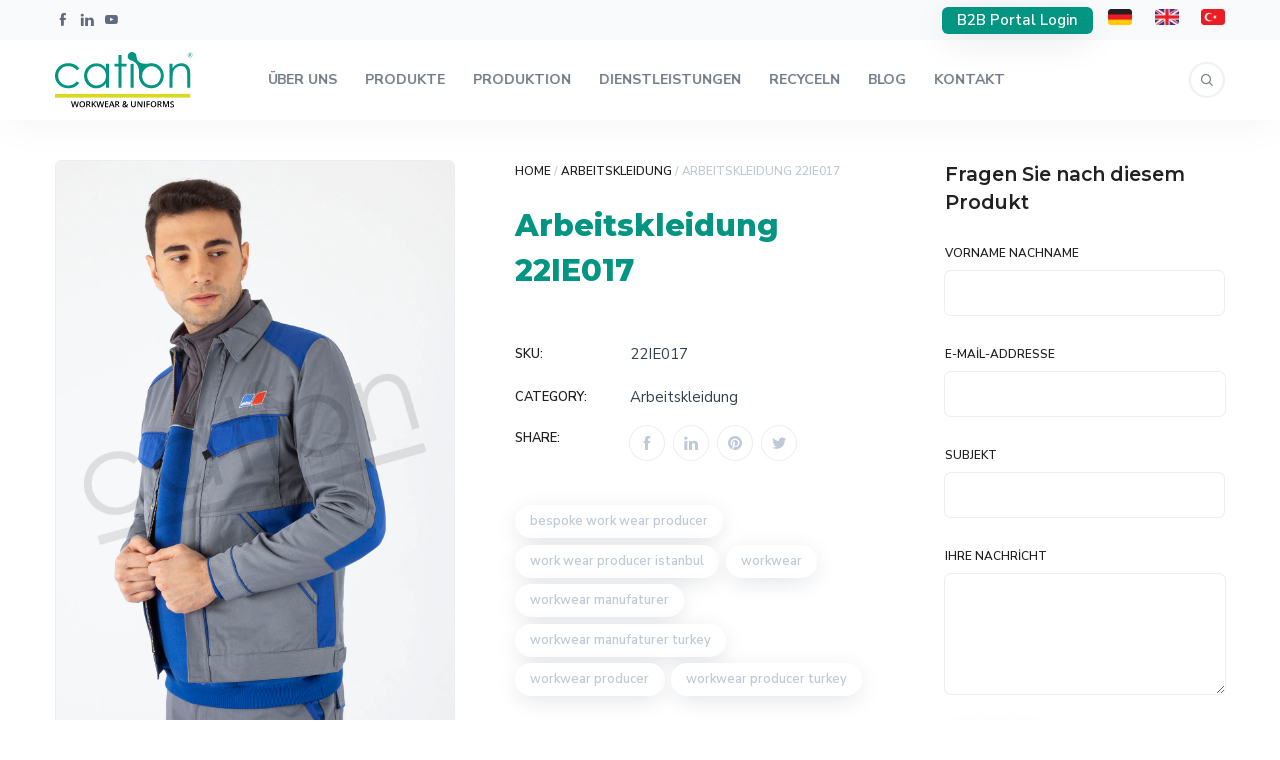

--- FILE ---
content_type: text/html; charset=UTF-8
request_url: https://cationworkwear.de/products/arbeitskleidung/arbeitskleidung-22ie017/
body_size: 32317
content:
<!DOCTYPE html>
<html lang="de-DE" prefix="og: https://ogp.me/ns#">
	<head>
		<meta charset="UTF-8" />
		<meta name="viewport" content="width=device-width, initial-scale=1, maximum-scale=1">
		<meta name="format-detection" content="telephone=no">
		<link rel="profile" href="http://gmpg.org/xfn/11" />
		<link rel="pingback" href="https://cationworkwear.de/xmlrpc.php" />
			<style>img:is([sizes="auto" i], [sizes^="auto," i]) { contain-intrinsic-size: 3000px 1500px }</style>
	<link rel="alternate" hreflang="de" href="https://cationworkwear.de/products/arbeitskleidung/arbeitskleidung-22ie017/" />
<link rel="alternate" hreflang="en" href="https://cationworkwear.de/en/products/workwear/workwear-22ie017/" />
<link rel="alternate" hreflang="x-default" href="https://cationworkwear.de/products/arbeitskleidung/arbeitskleidung-22ie017/" />

<!-- Search Engine Optimization by Rank Math - https://rankmath.com/ -->
<title>Arbeitskleidung 22IE017 - Cation Arbeitskleidung und Personalkleidung</title>
<meta name="description" content="[table id=23/]"/>
<meta name="robots" content="follow, index, max-snippet:-1, max-video-preview:-1, max-image-preview:large"/>
<link rel="canonical" href="https://cationworkwear.de/products/arbeitskleidung/arbeitskleidung-22ie017/" />
<meta property="og:locale" content="de_DE" />
<meta property="og:type" content="product" />
<meta property="og:title" content="Arbeitskleidung 22IE017 - Cation Arbeitskleidung und Personalkleidung" />
<meta property="og:description" content="[table id=23/]" />
<meta property="og:url" content="https://cationworkwear.de/products/arbeitskleidung/arbeitskleidung-22ie017/" />
<meta property="og:updated_time" content="2022-05-02T02:30:40+03:00" />
<meta property="og:image" content="https://cationworkwear.de/wp-content/uploads/2022/03/22IE017-01-is-elbisesi-takim.jpg" />
<meta property="og:image:secure_url" content="https://cationworkwear.de/wp-content/uploads/2022/03/22IE017-01-is-elbisesi-takim.jpg" />
<meta property="og:image:width" content="1200" />
<meta property="og:image:height" content="1800" />
<meta property="og:image:alt" content="Arbeitskleidung 22IE017" />
<meta property="og:image:type" content="image/jpeg" />
<meta property="product:price:currency" content="TRY" />
<meta property="product:availability" content="instock" />
<meta name="twitter:card" content="summary_large_image" />
<meta name="twitter:title" content="Arbeitskleidung 22IE017 - Cation Arbeitskleidung und Personalkleidung" />
<meta name="twitter:description" content="[table id=23/]" />
<meta name="twitter:image" content="https://cationworkwear.de/wp-content/uploads/2022/03/22IE017-01-is-elbisesi-takim.jpg" />
<meta name="twitter:label1" content="Price" />
<meta name="twitter:data1" content="&#8378;0.00" />
<meta name="twitter:label2" content="Availability" />
<meta name="twitter:data2" content="In stock" />
<script type="application/ld+json" class="rank-math-schema">{"@context":"https://schema.org","@graph":[{"@type":"Organization","@id":"https://cationworkwear.de/#organization","name":"Cation Arbeitskleidung und Personalkleidung","url":"https://cationworkwear.de"},{"@type":"WebSite","@id":"https://cationworkwear.de/#website","url":"https://cationworkwear.de","publisher":{"@id":"https://cationworkwear.de/#organization"},"inLanguage":"de-DE"},{"@type":"ImageObject","@id":"https://cationworkwear.de/wp-content/uploads/2022/03/22IE017-01-is-elbisesi-takim.jpg","url":"https://cationworkwear.de/wp-content/uploads/2022/03/22IE017-01-is-elbisesi-takim.jpg","width":"1200","height":"1800","inLanguage":"de-DE"},{"@type":"BreadcrumbList","@id":"https://cationworkwear.de/products/arbeitskleidung/arbeitskleidung-22ie017/#breadcrumb","itemListElement":[{"@type":"ListItem","position":"1","item":{"@id":"https://cationworkwear.de","name":"Anasayfa"}},{"@type":"ListItem","position":"2","item":{"@id":"https://cationworkwear.de/products/arbeitskleidung/arbeitskleidung-22ie017/","name":"Arbeitskleidung 22IE017"}}]},{"@type":"ItemPage","@id":"https://cationworkwear.de/products/arbeitskleidung/arbeitskleidung-22ie017/#webpage","url":"https://cationworkwear.de/products/arbeitskleidung/arbeitskleidung-22ie017/","name":"Arbeitskleidung 22IE017 - Cation Arbeitskleidung und Personalkleidung","datePublished":"2022-03-14T00:29:41+03:00","dateModified":"2022-05-02T02:30:40+03:00","isPartOf":{"@id":"https://cationworkwear.de/#website"},"primaryImageOfPage":{"@id":"https://cationworkwear.de/wp-content/uploads/2022/03/22IE017-01-is-elbisesi-takim.jpg"},"inLanguage":"de-DE","breadcrumb":{"@id":"https://cationworkwear.de/products/arbeitskleidung/arbeitskleidung-22ie017/#breadcrumb"}},{"@type":"Product","name":"Arbeitskleidung 22IE017 - Cation Arbeitskleidung und Personalkleidung","sku":"22IE017","category":"Arbeitskleidung","mainEntityOfPage":{"@id":"https://cationworkwear.de/products/arbeitskleidung/arbeitskleidung-22ie017/#webpage"},"image":[{"@type":"ImageObject","url":"https://cationworkwear.de/wp-content/uploads/2022/03/22IE017-01-is-elbisesi-takim.jpg","height":"1800","width":"1200"},{"@type":"ImageObject","url":"https://cationworkwear.de/wp-content/uploads/2022/03/22IE017-02-is-elbisesi-takim.jpg","height":"1800","width":"1200"},{"@type":"ImageObject","url":"https://cationworkwear.de/wp-content/uploads/2022/03/22IE024-01-is-elbisesi-takim.jpg","height":"1800","width":"1200"}],"@id":"https://cationworkwear.de/products/arbeitskleidung/arbeitskleidung-22ie017/#richSnippet"}]}</script>
<!-- /Rank Math WordPress SEO plugin -->

<link rel='dns-prefetch' href='//www.googletagmanager.com' />
<link rel="alternate" type="application/rss+xml" title="Cation Arbeitskleidung und Personalkleidung &raquo; Feed" href="https://cationworkwear.de/feed/" />
<link rel="alternate" type="application/rss+xml" title="Cation Arbeitskleidung und Personalkleidung &raquo; Comments Feed" href="https://cationworkwear.de/comments/feed/" />
<script>
/* <![CDATA[ */
window._wpemojiSettings = {"baseUrl":"https:\/\/s.w.org\/images\/core\/emoji\/15.0.3\/72x72\/","ext":".png","svgUrl":"https:\/\/s.w.org\/images\/core\/emoji\/15.0.3\/svg\/","svgExt":".svg","source":{"concatemoji":"https:\/\/cationworkwear.de\/wp-includes\/js\/wp-emoji-release.min.js?ver=6.7.4"}};
/*! This file is auto-generated */
!function(i,n){var o,s,e;function c(e){try{var t={supportTests:e,timestamp:(new Date).valueOf()};sessionStorage.setItem(o,JSON.stringify(t))}catch(e){}}function p(e,t,n){e.clearRect(0,0,e.canvas.width,e.canvas.height),e.fillText(t,0,0);var t=new Uint32Array(e.getImageData(0,0,e.canvas.width,e.canvas.height).data),r=(e.clearRect(0,0,e.canvas.width,e.canvas.height),e.fillText(n,0,0),new Uint32Array(e.getImageData(0,0,e.canvas.width,e.canvas.height).data));return t.every(function(e,t){return e===r[t]})}function u(e,t,n){switch(t){case"flag":return n(e,"\ud83c\udff3\ufe0f\u200d\u26a7\ufe0f","\ud83c\udff3\ufe0f\u200b\u26a7\ufe0f")?!1:!n(e,"\ud83c\uddfa\ud83c\uddf3","\ud83c\uddfa\u200b\ud83c\uddf3")&&!n(e,"\ud83c\udff4\udb40\udc67\udb40\udc62\udb40\udc65\udb40\udc6e\udb40\udc67\udb40\udc7f","\ud83c\udff4\u200b\udb40\udc67\u200b\udb40\udc62\u200b\udb40\udc65\u200b\udb40\udc6e\u200b\udb40\udc67\u200b\udb40\udc7f");case"emoji":return!n(e,"\ud83d\udc26\u200d\u2b1b","\ud83d\udc26\u200b\u2b1b")}return!1}function f(e,t,n){var r="undefined"!=typeof WorkerGlobalScope&&self instanceof WorkerGlobalScope?new OffscreenCanvas(300,150):i.createElement("canvas"),a=r.getContext("2d",{willReadFrequently:!0}),o=(a.textBaseline="top",a.font="600 32px Arial",{});return e.forEach(function(e){o[e]=t(a,e,n)}),o}function t(e){var t=i.createElement("script");t.src=e,t.defer=!0,i.head.appendChild(t)}"undefined"!=typeof Promise&&(o="wpEmojiSettingsSupports",s=["flag","emoji"],n.supports={everything:!0,everythingExceptFlag:!0},e=new Promise(function(e){i.addEventListener("DOMContentLoaded",e,{once:!0})}),new Promise(function(t){var n=function(){try{var e=JSON.parse(sessionStorage.getItem(o));if("object"==typeof e&&"number"==typeof e.timestamp&&(new Date).valueOf()<e.timestamp+604800&&"object"==typeof e.supportTests)return e.supportTests}catch(e){}return null}();if(!n){if("undefined"!=typeof Worker&&"undefined"!=typeof OffscreenCanvas&&"undefined"!=typeof URL&&URL.createObjectURL&&"undefined"!=typeof Blob)try{var e="postMessage("+f.toString()+"("+[JSON.stringify(s),u.toString(),p.toString()].join(",")+"));",r=new Blob([e],{type:"text/javascript"}),a=new Worker(URL.createObjectURL(r),{name:"wpTestEmojiSupports"});return void(a.onmessage=function(e){c(n=e.data),a.terminate(),t(n)})}catch(e){}c(n=f(s,u,p))}t(n)}).then(function(e){for(var t in e)n.supports[t]=e[t],n.supports.everything=n.supports.everything&&n.supports[t],"flag"!==t&&(n.supports.everythingExceptFlag=n.supports.everythingExceptFlag&&n.supports[t]);n.supports.everythingExceptFlag=n.supports.everythingExceptFlag&&!n.supports.flag,n.DOMReady=!1,n.readyCallback=function(){n.DOMReady=!0}}).then(function(){return e}).then(function(){var e;n.supports.everything||(n.readyCallback(),(e=n.source||{}).concatemoji?t(e.concatemoji):e.wpemoji&&e.twemoji&&(t(e.twemoji),t(e.wpemoji)))}))}((window,document),window._wpemojiSettings);
/* ]]> */
</script>

<style id='wp-emoji-styles-inline-css'>

	img.wp-smiley, img.emoji {
		display: inline !important;
		border: none !important;
		box-shadow: none !important;
		height: 1em !important;
		width: 1em !important;
		margin: 0 0.07em !important;
		vertical-align: -0.1em !important;
		background: none !important;
		padding: 0 !important;
	}
</style>
<link rel='stylesheet' id='wp-block-library-css' href='https://cationworkwear.de/wp-includes/css/dist/block-library/style.min.css?ver=6.7.4' media='all' />
<style id='classic-theme-styles-inline-css'>
/*! This file is auto-generated */
.wp-block-button__link{color:#fff;background-color:#32373c;border-radius:9999px;box-shadow:none;text-decoration:none;padding:calc(.667em + 2px) calc(1.333em + 2px);font-size:1.125em}.wp-block-file__button{background:#32373c;color:#fff;text-decoration:none}
</style>
<style id='global-styles-inline-css'>
:root{--wp--preset--aspect-ratio--square: 1;--wp--preset--aspect-ratio--4-3: 4/3;--wp--preset--aspect-ratio--3-4: 3/4;--wp--preset--aspect-ratio--3-2: 3/2;--wp--preset--aspect-ratio--2-3: 2/3;--wp--preset--aspect-ratio--16-9: 16/9;--wp--preset--aspect-ratio--9-16: 9/16;--wp--preset--color--black: #000000;--wp--preset--color--cyan-bluish-gray: #abb8c3;--wp--preset--color--white: #ffffff;--wp--preset--color--pale-pink: #f78da7;--wp--preset--color--vivid-red: #cf2e2e;--wp--preset--color--luminous-vivid-orange: #ff6900;--wp--preset--color--luminous-vivid-amber: #fcb900;--wp--preset--color--light-green-cyan: #7bdcb5;--wp--preset--color--vivid-green-cyan: #00d084;--wp--preset--color--pale-cyan-blue: #8ed1fc;--wp--preset--color--vivid-cyan-blue: #0693e3;--wp--preset--color--vivid-purple: #9b51e0;--wp--preset--gradient--vivid-cyan-blue-to-vivid-purple: linear-gradient(135deg,rgba(6,147,227,1) 0%,rgb(155,81,224) 100%);--wp--preset--gradient--light-green-cyan-to-vivid-green-cyan: linear-gradient(135deg,rgb(122,220,180) 0%,rgb(0,208,130) 100%);--wp--preset--gradient--luminous-vivid-amber-to-luminous-vivid-orange: linear-gradient(135deg,rgba(252,185,0,1) 0%,rgba(255,105,0,1) 100%);--wp--preset--gradient--luminous-vivid-orange-to-vivid-red: linear-gradient(135deg,rgba(255,105,0,1) 0%,rgb(207,46,46) 100%);--wp--preset--gradient--very-light-gray-to-cyan-bluish-gray: linear-gradient(135deg,rgb(238,238,238) 0%,rgb(169,184,195) 100%);--wp--preset--gradient--cool-to-warm-spectrum: linear-gradient(135deg,rgb(74,234,220) 0%,rgb(151,120,209) 20%,rgb(207,42,186) 40%,rgb(238,44,130) 60%,rgb(251,105,98) 80%,rgb(254,248,76) 100%);--wp--preset--gradient--blush-light-purple: linear-gradient(135deg,rgb(255,206,236) 0%,rgb(152,150,240) 100%);--wp--preset--gradient--blush-bordeaux: linear-gradient(135deg,rgb(254,205,165) 0%,rgb(254,45,45) 50%,rgb(107,0,62) 100%);--wp--preset--gradient--luminous-dusk: linear-gradient(135deg,rgb(255,203,112) 0%,rgb(199,81,192) 50%,rgb(65,88,208) 100%);--wp--preset--gradient--pale-ocean: linear-gradient(135deg,rgb(255,245,203) 0%,rgb(182,227,212) 50%,rgb(51,167,181) 100%);--wp--preset--gradient--electric-grass: linear-gradient(135deg,rgb(202,248,128) 0%,rgb(113,206,126) 100%);--wp--preset--gradient--midnight: linear-gradient(135deg,rgb(2,3,129) 0%,rgb(40,116,252) 100%);--wp--preset--font-size--small: 13px;--wp--preset--font-size--medium: 20px;--wp--preset--font-size--large: 36px;--wp--preset--font-size--x-large: 42px;--wp--preset--spacing--20: 0.44rem;--wp--preset--spacing--30: 0.67rem;--wp--preset--spacing--40: 1rem;--wp--preset--spacing--50: 1.5rem;--wp--preset--spacing--60: 2.25rem;--wp--preset--spacing--70: 3.38rem;--wp--preset--spacing--80: 5.06rem;--wp--preset--shadow--natural: 6px 6px 9px rgba(0, 0, 0, 0.2);--wp--preset--shadow--deep: 12px 12px 50px rgba(0, 0, 0, 0.4);--wp--preset--shadow--sharp: 6px 6px 0px rgba(0, 0, 0, 0.2);--wp--preset--shadow--outlined: 6px 6px 0px -3px rgba(255, 255, 255, 1), 6px 6px rgba(0, 0, 0, 1);--wp--preset--shadow--crisp: 6px 6px 0px rgba(0, 0, 0, 1);}:where(.is-layout-flex){gap: 0.5em;}:where(.is-layout-grid){gap: 0.5em;}body .is-layout-flex{display: flex;}.is-layout-flex{flex-wrap: wrap;align-items: center;}.is-layout-flex > :is(*, div){margin: 0;}body .is-layout-grid{display: grid;}.is-layout-grid > :is(*, div){margin: 0;}:where(.wp-block-columns.is-layout-flex){gap: 2em;}:where(.wp-block-columns.is-layout-grid){gap: 2em;}:where(.wp-block-post-template.is-layout-flex){gap: 1.25em;}:where(.wp-block-post-template.is-layout-grid){gap: 1.25em;}.has-black-color{color: var(--wp--preset--color--black) !important;}.has-cyan-bluish-gray-color{color: var(--wp--preset--color--cyan-bluish-gray) !important;}.has-white-color{color: var(--wp--preset--color--white) !important;}.has-pale-pink-color{color: var(--wp--preset--color--pale-pink) !important;}.has-vivid-red-color{color: var(--wp--preset--color--vivid-red) !important;}.has-luminous-vivid-orange-color{color: var(--wp--preset--color--luminous-vivid-orange) !important;}.has-luminous-vivid-amber-color{color: var(--wp--preset--color--luminous-vivid-amber) !important;}.has-light-green-cyan-color{color: var(--wp--preset--color--light-green-cyan) !important;}.has-vivid-green-cyan-color{color: var(--wp--preset--color--vivid-green-cyan) !important;}.has-pale-cyan-blue-color{color: var(--wp--preset--color--pale-cyan-blue) !important;}.has-vivid-cyan-blue-color{color: var(--wp--preset--color--vivid-cyan-blue) !important;}.has-vivid-purple-color{color: var(--wp--preset--color--vivid-purple) !important;}.has-black-background-color{background-color: var(--wp--preset--color--black) !important;}.has-cyan-bluish-gray-background-color{background-color: var(--wp--preset--color--cyan-bluish-gray) !important;}.has-white-background-color{background-color: var(--wp--preset--color--white) !important;}.has-pale-pink-background-color{background-color: var(--wp--preset--color--pale-pink) !important;}.has-vivid-red-background-color{background-color: var(--wp--preset--color--vivid-red) !important;}.has-luminous-vivid-orange-background-color{background-color: var(--wp--preset--color--luminous-vivid-orange) !important;}.has-luminous-vivid-amber-background-color{background-color: var(--wp--preset--color--luminous-vivid-amber) !important;}.has-light-green-cyan-background-color{background-color: var(--wp--preset--color--light-green-cyan) !important;}.has-vivid-green-cyan-background-color{background-color: var(--wp--preset--color--vivid-green-cyan) !important;}.has-pale-cyan-blue-background-color{background-color: var(--wp--preset--color--pale-cyan-blue) !important;}.has-vivid-cyan-blue-background-color{background-color: var(--wp--preset--color--vivid-cyan-blue) !important;}.has-vivid-purple-background-color{background-color: var(--wp--preset--color--vivid-purple) !important;}.has-black-border-color{border-color: var(--wp--preset--color--black) !important;}.has-cyan-bluish-gray-border-color{border-color: var(--wp--preset--color--cyan-bluish-gray) !important;}.has-white-border-color{border-color: var(--wp--preset--color--white) !important;}.has-pale-pink-border-color{border-color: var(--wp--preset--color--pale-pink) !important;}.has-vivid-red-border-color{border-color: var(--wp--preset--color--vivid-red) !important;}.has-luminous-vivid-orange-border-color{border-color: var(--wp--preset--color--luminous-vivid-orange) !important;}.has-luminous-vivid-amber-border-color{border-color: var(--wp--preset--color--luminous-vivid-amber) !important;}.has-light-green-cyan-border-color{border-color: var(--wp--preset--color--light-green-cyan) !important;}.has-vivid-green-cyan-border-color{border-color: var(--wp--preset--color--vivid-green-cyan) !important;}.has-pale-cyan-blue-border-color{border-color: var(--wp--preset--color--pale-cyan-blue) !important;}.has-vivid-cyan-blue-border-color{border-color: var(--wp--preset--color--vivid-cyan-blue) !important;}.has-vivid-purple-border-color{border-color: var(--wp--preset--color--vivid-purple) !important;}.has-vivid-cyan-blue-to-vivid-purple-gradient-background{background: var(--wp--preset--gradient--vivid-cyan-blue-to-vivid-purple) !important;}.has-light-green-cyan-to-vivid-green-cyan-gradient-background{background: var(--wp--preset--gradient--light-green-cyan-to-vivid-green-cyan) !important;}.has-luminous-vivid-amber-to-luminous-vivid-orange-gradient-background{background: var(--wp--preset--gradient--luminous-vivid-amber-to-luminous-vivid-orange) !important;}.has-luminous-vivid-orange-to-vivid-red-gradient-background{background: var(--wp--preset--gradient--luminous-vivid-orange-to-vivid-red) !important;}.has-very-light-gray-to-cyan-bluish-gray-gradient-background{background: var(--wp--preset--gradient--very-light-gray-to-cyan-bluish-gray) !important;}.has-cool-to-warm-spectrum-gradient-background{background: var(--wp--preset--gradient--cool-to-warm-spectrum) !important;}.has-blush-light-purple-gradient-background{background: var(--wp--preset--gradient--blush-light-purple) !important;}.has-blush-bordeaux-gradient-background{background: var(--wp--preset--gradient--blush-bordeaux) !important;}.has-luminous-dusk-gradient-background{background: var(--wp--preset--gradient--luminous-dusk) !important;}.has-pale-ocean-gradient-background{background: var(--wp--preset--gradient--pale-ocean) !important;}.has-electric-grass-gradient-background{background: var(--wp--preset--gradient--electric-grass) !important;}.has-midnight-gradient-background{background: var(--wp--preset--gradient--midnight) !important;}.has-small-font-size{font-size: var(--wp--preset--font-size--small) !important;}.has-medium-font-size{font-size: var(--wp--preset--font-size--medium) !important;}.has-large-font-size{font-size: var(--wp--preset--font-size--large) !important;}.has-x-large-font-size{font-size: var(--wp--preset--font-size--x-large) !important;}
:where(.wp-block-post-template.is-layout-flex){gap: 1.25em;}:where(.wp-block-post-template.is-layout-grid){gap: 1.25em;}
:where(.wp-block-columns.is-layout-flex){gap: 2em;}:where(.wp-block-columns.is-layout-grid){gap: 2em;}
:root :where(.wp-block-pullquote){font-size: 1.5em;line-height: 1.6;}
</style>
<link rel='stylesheet' id='redux-extendify-styles-css' href='https://cationworkwear.de/wp-content/plugins/redux-framework/redux-core/assets/css/extendify-utilities.css?ver=4.4.15' media='all' />
<link rel='stylesheet' id='contact-form-7-css' href='https://cationworkwear.de/wp-content/plugins/contact-form-7/includes/css/styles.css?ver=5.9.3' media='all' />
<style id='woocommerce-inline-inline-css'>
.woocommerce form .form-row .required { visibility: visible; }
</style>
<link rel='stylesheet' id='scape-woocommerce-css' href='https://cationworkwear.de/wp-content/themes/scape/library/css/woocommerce.css?ver=1.5.3' media='all' />
<link rel='stylesheet' id='scape-style-css' href='https://cationworkwear.de/wp-content/themes/scape/library/css/app.css?ver=1.5.3' media='all' />
<style id='scape-style-inline-css'>
.wtbx-site-preloader-inner {visibility:hidden; opacity: 0;}
</style>
<link rel='stylesheet' id='scape-style-preloaders-css' href='//cationworkwear.de/wp-content/uploads/wtbx_custom_styles/style-custom-preloaders.css?ver=1769058484' media='all' />
<link rel='stylesheet' id='scape-ui-font-css' href='https://cationworkwear.de/wp-content/themes/scape/library/fonts/scape-ui.min.css?ver=1.5.3' media='all' />
<link rel='stylesheet' id='scape-header-style-css' href='//cationworkwear.de/wp-content/uploads/wtbx_custom_styles/style-custom-header-8.css?ver=1.5.3' media='all' />
<link rel='stylesheet' id='tablepress-default-css' href='https://cationworkwear.de/wp-content/plugins/tablepress/css/build/default.css?ver=2.3' media='all' />
<script src="https://cationworkwear.de/wp-includes/js/jquery/jquery.min.js?ver=3.7.1" id="jquery-core-js"></script>
<script src="https://cationworkwear.de/wp-includes/js/jquery/jquery-migrate.min.js?ver=3.4.1" id="jquery-migrate-js"></script>
<script id="wc-single-product-js-extra">
/* <![CDATA[ */
var wc_single_product_params = {"i18n_required_rating_text":"Please select a rating","review_rating_required":"yes","flexslider":{"rtl":false,"animation":"slide","smoothHeight":true,"directionNav":false,"controlNav":"thumbnails","slideshow":false,"animationSpeed":500,"animationLoop":false,"allowOneSlide":false},"zoom_enabled":"","zoom_options":[],"photoswipe_enabled":"","photoswipe_options":{"shareEl":false,"closeOnScroll":false,"history":false,"hideAnimationDuration":0,"showAnimationDuration":0},"flexslider_enabled":""};
/* ]]> */
</script>
<script src="https://cationworkwear.de/wp-content/plugins/woocommerce/assets/js/frontend/single-product.min.js?ver=8.8.6" id="wc-single-product-js" defer="defer" data-wp-strategy="defer"></script>
<script src="https://cationworkwear.de/wp-content/plugins/woocommerce/assets/js/jquery-blockui/jquery.blockUI.min.js?ver=2.7.0-wc.8.8.6" id="jquery-blockui-js" defer="defer" data-wp-strategy="defer"></script>
<script src="https://cationworkwear.de/wp-content/plugins/woocommerce/assets/js/js-cookie/js.cookie.min.js?ver=2.1.4-wc.8.8.6" id="js-cookie-js" defer="defer" data-wp-strategy="defer"></script>
<script id="woocommerce-js-extra">
/* <![CDATA[ */
var woocommerce_params = {"ajax_url":"\/wp-admin\/admin-ajax.php","wc_ajax_url":"\/?wc-ajax=%%endpoint%%"};
/* ]]> */
</script>
<script src="https://cationworkwear.de/wp-content/plugins/woocommerce/assets/js/frontend/woocommerce.min.js?ver=8.8.6" id="woocommerce-js" defer="defer" data-wp-strategy="defer"></script>

<!-- Google tag (gtag.js) snippet added by Site Kit -->

<!-- Google Analytics snippet added by Site Kit -->
<script src="https://www.googletagmanager.com/gtag/js?id=GT-NS4XH2N" id="google_gtagjs-js" async></script>
<script id="google_gtagjs-js-after">
/* <![CDATA[ */
window.dataLayer = window.dataLayer || [];function gtag(){dataLayer.push(arguments);}
gtag("set","linker",{"domains":["cationworkwear.de"]});
gtag("js", new Date());
gtag("set", "developer_id.dZTNiMT", true);
gtag("config", "GT-NS4XH2N");
/* ]]> */
</script>

<!-- End Google tag (gtag.js) snippet added by Site Kit -->
<script></script><link rel="https://api.w.org/" href="https://cationworkwear.de/wp-json/" /><link rel="alternate" title="JSON" type="application/json" href="https://cationworkwear.de/wp-json/wp/v2/product/10282" /><link rel='shortlink' href='https://cationworkwear.de/?p=10282' />
<link rel="alternate" title="oEmbed (JSON)" type="application/json+oembed" href="https://cationworkwear.de/wp-json/oembed/1.0/embed?url=https%3A%2F%2Fcationworkwear.de%2Fproducts%2Farbeitskleidung%2Farbeitskleidung-22ie017%2F" />
<link rel="alternate" title="oEmbed (XML)" type="text/xml+oembed" href="https://cationworkwear.de/wp-json/oembed/1.0/embed?url=https%3A%2F%2Fcationworkwear.de%2Fproducts%2Farbeitskleidung%2Farbeitskleidung-22ie017%2F&#038;format=xml" />
<meta name="generator" content="WPML ver:4.6.4 stt:1,3;" />
<meta name="generator" content="Redux 4.4.15" /><meta name="generator" content="Site Kit by Google 1.125.0" />	<noscript><style>.woocommerce-product-gallery{ opacity: 1 !important; }</style></noscript>
	<meta name="generator" content="Powered by WPBakery Page Builder - drag and drop page builder for WordPress."/>
<meta name="generator" content="Powered by Slider Revolution 6.7.5 - responsive, Mobile-Friendly Slider Plugin for WordPress with comfortable drag and drop interface." />
<link rel="icon" href="https://cationworkwear.de/wp-content/uploads/2018/09/cropped-cation-ikon-100x100.png" sizes="32x32" />
<link rel="icon" href="https://cationworkwear.de/wp-content/uploads/2018/09/cropped-cation-ikon-450x450.png" sizes="192x192" />
<link rel="apple-touch-icon" href="https://cationworkwear.de/wp-content/uploads/2018/09/cropped-cation-ikon-180x180.png" />
<meta name="msapplication-TileImage" content="https://cationworkwear.de/wp-content/uploads/2018/09/cropped-cation-ikon-450x450.png" />
<script>function setREVStartSize(e){
			//window.requestAnimationFrame(function() {
				window.RSIW = window.RSIW===undefined ? window.innerWidth : window.RSIW;
				window.RSIH = window.RSIH===undefined ? window.innerHeight : window.RSIH;
				try {
					var pw = document.getElementById(e.c).parentNode.offsetWidth,
						newh;
					pw = pw===0 || isNaN(pw) || (e.l=="fullwidth" || e.layout=="fullwidth") ? window.RSIW : pw;
					e.tabw = e.tabw===undefined ? 0 : parseInt(e.tabw);
					e.thumbw = e.thumbw===undefined ? 0 : parseInt(e.thumbw);
					e.tabh = e.tabh===undefined ? 0 : parseInt(e.tabh);
					e.thumbh = e.thumbh===undefined ? 0 : parseInt(e.thumbh);
					e.tabhide = e.tabhide===undefined ? 0 : parseInt(e.tabhide);
					e.thumbhide = e.thumbhide===undefined ? 0 : parseInt(e.thumbhide);
					e.mh = e.mh===undefined || e.mh=="" || e.mh==="auto" ? 0 : parseInt(e.mh,0);
					if(e.layout==="fullscreen" || e.l==="fullscreen")
						newh = Math.max(e.mh,window.RSIH);
					else{
						e.gw = Array.isArray(e.gw) ? e.gw : [e.gw];
						for (var i in e.rl) if (e.gw[i]===undefined || e.gw[i]===0) e.gw[i] = e.gw[i-1];
						e.gh = e.el===undefined || e.el==="" || (Array.isArray(e.el) && e.el.length==0)? e.gh : e.el;
						e.gh = Array.isArray(e.gh) ? e.gh : [e.gh];
						for (var i in e.rl) if (e.gh[i]===undefined || e.gh[i]===0) e.gh[i] = e.gh[i-1];
											
						var nl = new Array(e.rl.length),
							ix = 0,
							sl;
						e.tabw = e.tabhide>=pw ? 0 : e.tabw;
						e.thumbw = e.thumbhide>=pw ? 0 : e.thumbw;
						e.tabh = e.tabhide>=pw ? 0 : e.tabh;
						e.thumbh = e.thumbhide>=pw ? 0 : e.thumbh;
						for (var i in e.rl) nl[i] = e.rl[i]<window.RSIW ? 0 : e.rl[i];
						sl = nl[0];
						for (var i in nl) if (sl>nl[i] && nl[i]>0) { sl = nl[i]; ix=i;}
						var m = pw>(e.gw[ix]+e.tabw+e.thumbw) ? 1 : (pw-(e.tabw+e.thumbw)) / (e.gw[ix]);
						newh =  (e.gh[ix] * m) + (e.tabh + e.thumbh);
					}
					var el = document.getElementById(e.c);
					if (el!==null && el) el.style.height = newh+"px";
					el = document.getElementById(e.c+"_wrapper");
					if (el!==null && el) {
						el.style.height = newh+"px";
						el.style.display = "block";
					}
				} catch(e){
					console.log("Failure at Presize of Slider:" + e)
				}
			//});
		  };</script>
		<style id="wp-custom-css">
			#header-wrapper .header_custom_button .wtbx-button {
    height: 1.8em;
    line-height: 1.8em;
    max-height: 100%;
    padding: 0 1em;
}
#menu-dil-menusu {
	padding-top:3px;
}
#menu-dil-menusu li::before {
	position: absolute;
	top: 0;
	left: -75%;
	z-index: 2;
	display: block;
	content: '';
	width: 50%;
	height: 100%;
	background: -webkit-linear-gradient(left, rgba(255,255,255,0) 0%, rgba(255,255,255,.3) 100%);
	background: linear-gradient(to right, rgba(255,255,255,0) 0%, rgba(255,255,255,.3) 100%);
	-webkit-transform: skewX(-25deg);
	transform: skewX(-25deg);
}
#menu-dil-menusu li:hover::before {
	-webkit-animation: shine .75s;
	animation: shine .75s;
}
@-webkit-keyframes shine {
	100% {
		left: 125%;
	}
}
@keyframes shine {
	100% {
		left: 125%;
	}
}
.yesil{color:#019582}

.woocommerce-result-count, .woocommerce-ordering, .wtbx-product-footer{
	display:none;
}
.wtbx-product-entry .wtbx-product-inner .wtbx-product-title {
  bottom: 12px!important;
	padding: 0 8px!important;
}
.woocommerce-product-details__short-description h6{
	color:#dcd238;
	margin-bottom:0;
}
.woocommerce-product-details__short-description p{
	margin-top:0;
	line-height:1.2em;
}

#container.container-single-product .product .product-content-wrapper .entry-summary .product_title{
	color:#019582;
}
#page-header .page-header-image .wtbx-bg-image-inner, #page-header .page-header-image .wtbx-lazy {
    position: absolute;
    top: 0;
    bottom: 0;
    left: 0;
    right: 0;
    opacity: 60%;
}
.container-woocommerce .term-description{
	font-size:14px;
}
.container-woocommerce .term-description h2{
	font-size:20px;
}
.anasayfa_etiket_bulutu .tagcloud{
	overflow:scroll;
	height:150px;
}
h2.tablepress-table-name{
	font-size:18px;
} 
table:not(.shop_table):not(.shop_attributes) th, table:not(.shop_table):not(.shop_attributes) td {
    padding: 10px 5px!important;
}
.tablepress{
    font-size:80%;
		line-height:1em;
}
.woocommerce-shop .wtbx-product-description{
    display:none!important;
}
.wtbx-product-category-entry .wtbx-product-inner .wtbx-product-category-content {
    width: 95%;

}		</style>
		<noscript><style> .wpb_animate_when_almost_visible { opacity: 1; }</style></noscript>	</head>

	
	<body class="product-template-default single single-product postid-10282 theme-scape woocommerce woocommerce-page woocommerce-no-js device-desktop wtbx-page-init anim_disable_mobile_landscape wtbx-smartimages-off scape-ver-1.5.3 scape-core-ver-1.5.4 wpb-js-composer js-comp-ver-7.6 vc_responsive">
	    
			<div id="wtbx-site-preloader" class="preloader_fade">
			<div class="wtbx-site-preloader-inner">
				
<div class="wtbx-preloader-wrapper wtbx-preloader-global">
	<div class="wtbx-preloader-container">

		
			<div class="wtbx-preloader wtbx-preloader-2">
				<svg class="circular" viewBox="25 25 50 50">
					<circle class="path" cx="50" cy="50" r="20" fill="none" stroke-width="3" stroke-miterlimit="10" stroke="#019582" stroke-linecap="round"/>
				</svg>
			</div>

			</div>
</div>			</div>
		</div>
	
    <div id="site">

	
    <div class="wtbx_mobile_backdrop"></div>
    <nav id="mobile-header" class="header-mobile-side wtbx_skin_light wtbx_design_default" data-width="290">
        <div class="mobile-nav-wrapper">
            <div class="mobile-nav-header">
                <div class="wtbx_mobile_close"></div>
            </div>
                                    <div class="wtbx_hs wtbx_hs_main">
                            <div class="wtbx_hs_inner clearfix">                                    <div class="wtbx_ha wtbx_ha_main_main clearfix"><nav class="wtbx_header_part wtbx_menu_nav">
	<span class="wtbx_header_placeholder" data-slug="main-menu"></span></nav></div>
                                </div>
                        </div>
                                            <div class="wtbx_hs wtbx_hs_footer">
                            <div class="wtbx_hs_inner clearfix">                                    <div class="wtbx_ha wtbx_ha_footer_bottom_inline clearfix"><div class="wtbx_header_part header_button header_button_alt wtbx_search_field_wrapper">
	<div class="search_field">
		<form role="search" method="get" class="searchform" action="https://cationworkwear.de/">
			<input type="text" name="s" class="search-input" placeholder="Search" />
			<input type='hidden' name='lang' value='de' />			<i class="scape-ui-search"></i>
		</form>
	</div>
</div></div>
                                                                    <div class="wtbx_ha wtbx_ha_footer_bottom_stack clearfix"><div class="wtbx_header_part wtbx_header_space header_button_height"></div><div class="wtbx_header_part header_button wtbx_header_icons_wrapper"><ul class="wtbx_header_icons clearfix"><li class="wtbx_social_icon"><a href="https://tr-tr.facebook.com/Cation-i%C5%9F-elbisesi-personel-k%C4%B1yafeti-139305052807288/about" target="_blank" class="wtbx_h_text_color wtbx_h_text_color_hover header_button_height"><i class="scape-ui-facebook"></i></a></li><li class="wtbx_social_icon"><a href="https://www.linkedin.com/in/egemen-ada-a6330332" target="_blank" class="wtbx_h_text_color wtbx_h_text_color_hover header_button_height"><i class="scape-ui-linkedin"></i></a></li><li class="wtbx_social_icon"><a href="#" target="_blank" class="wtbx_h_text_color wtbx_h_text_color_hover header_button_height"><i class="scape-ui-youtube"></i></a></li></ul></div><div class="wtbx_header_part wtbx_header_space header_button_height"></div><div class="wtbx_header_part wtbx_header_border header_button_height"></div><div class="wtbx_header_part wtbx_header_space header_button_height"></div>	<div class="wtbx_header_part wtbx_header_text_wrapper">
		<div class="wtbx_header_text">All rights reserved. © 2022 - Web design by Fidetay.</div>
	</div>
</div>
                                </div>
                        </div>
                                            <div class="wtbx_hs wtbx_hs_header">
                            <div class="wtbx_hs_inner clearfix"></div>
                        </div>
                            </div>
    </nav>


	<!-- Wrapper start -->
	<div id="wrapper">
		
	
    <header id="site-header" class="header-layout-8 header_sticky_no_topbar header_sticky_no_bottombar" data-width="768" data-height="" data-skin="light">
		
<div id="header-wrapper" class="header-desktop header-wrapper header-style-8  header-contained header-skin-light header_sticky header_sticky_scroll sticky-skin-light header_anim_5 shadow_default_sticky">
	<div id="header-container" class="clearfix">
						<div class="wtbx_hs wtbx_hs_topbar">
					<div class="wtbx_hs_inner">							<div class="wtbx_ha wtbx_ha_topbar_left clearfix"><div class="wtbx_header_part header_button wtbx_header_icons_wrapper"><ul class="wtbx_header_icons clearfix"><li class="wtbx_social_icon"><a href="https://tr-tr.facebook.com/Cation-i%C5%9F-elbisesi-personel-k%C4%B1yafeti-139305052807288/about" target="_blank" class="wtbx_h_text_color wtbx_h_text_color_hover header_button_height"><i class="scape-ui-facebook"></i></a></li><li class="wtbx_social_icon"><a href="https://www.linkedin.com/in/egemen-ada-a6330332" target="_blank" class="wtbx_h_text_color wtbx_h_text_color_hover header_button_height"><i class="scape-ui-linkedin"></i></a></li><li class="wtbx_social_icon"><a href="#" target="_blank" class="wtbx_h_text_color wtbx_h_text_color_hover header_button_height"><i class="scape-ui-youtube"></i></a></li></ul></div></div>
													<div class="wtbx_ha wtbx_ha_topbar_right clearfix"><nav class="wtbx_header_part wtbx_menu_nav">
	<ul id="menu-lang-menu-german" class="menu"><li class="menu-item menu-item-depth-0  menu-item-8894" data-id="menu-item-8894"><a href="https://cationworkwear.de" class="menu-link main-menu-link item-title"><img src="https://cationworkwear.de/wp-content/uploads/2022/03/flag-de.png" style="width:24px;height:16px"/></a></li>
<li class="menu-item menu-item-depth-0  menu-item-8893" data-id="menu-item-8893"><a target="_blank" href="https://cationworkwear.com" class="menu-link main-menu-link item-title"><img src="https://cationworkwear.de/wp-content/uploads/2022/03/flag-gb.png" style="width:24px;height:16px"/></a></li>
<li class="menu-item menu-item-depth-0  menu-item-8892" data-id="menu-item-8892"><a target="_blank" href="https://cationiselbisesi.com" class="menu-link main-menu-link item-title"><img src="https://cationworkwear.de/wp-content/uploads/2022/03/flag-tr.png" style="width:24px;height:16px"/></a></li>
</ul></nav><div class="wtbx_header_part wtbx_header_space header_button_height"></div>
<div class="wtbx_header_part header_button header_custom_button header_button_height">
    <a href="https://cationb2b.com/" class="wtbx-button wtbx-button-primary">B2B Portal Login</a>
</div></div>
						</div>
				</div>
							<div class="wtbx_hs wtbx_hs_header">
					<div class="wtbx_hs_inner">

<div class="wtbx_header_logo_wrapper">
	<a class="wtbx_header_logo" href="https://cationworkwear.de/">
					<img class="wtbx_logo_img" width="140" height="60" src="https://cationworkwear.de/wp-content/uploads/2022/04/cation-logo-en-colored.svg" alt="Cation Arbeitskleidung und Personalkleidung" />
			</a>
</div>							<div class="wtbx_ha wtbx_ha_header_main clearfix"><nav class="wtbx_header_part wtbx_menu_nav">
	<ul id="menu-main-menu" class="menu"><li class="menu-item menu-item-depth-0  menu-item-7963" data-id="menu-item-7963"><a href="https://cationworkwear.de/uber-uns/" class="menu-link main-menu-link item-title">Über uns</a></li>
<li class="menu-item menu-item-depth-0 has-submenu mega-menu-item  menu-item-7210" data-id="menu-item-7210"><a href="https://cationworkwear.de/produkte/" class="menu-link main-menu-link item-title">Produkte</a>
<div class="sub-menu mega-menu-wrap" style=""><ul class="menu-depth-1 sub-menu sub-menu-wide mega-menu-col-3 sub-menu-group clearfix">
	<li class="sub-menu-item menu-item-depth-1 has-submenu  menu-item-7918" data-id="menu-item-7918"><a href="#" class="menu-link sub-menu-link">Column 1</a>
	<ul class="menu-depth-2 sub-sub-menu">
		<li class="sub-menu-item menu-item-depth-2  menu-item-7902" data-id="menu-item-7902"><a href="https://cationworkwear.de/produkt-kategorie/t-shirt-de/" class="menu-link sub-menu-link">T-Shirt</a></li>
		<li class="sub-menu-item menu-item-depth-2  menu-item-7905" data-id="menu-item-7905"><a href="https://cationworkwear.de/produkt-kategorie/sweatshirt-de/" class="menu-link sub-menu-link">Sweatshirt</a></li>
		<li class="sub-menu-item menu-item-depth-2  menu-item-7907" data-id="menu-item-7907"><a href="https://cationworkwear.de/produkt-kategorie/fleece-arbeitskleidung/" class="menu-link sub-menu-link">Fleece-Arbeitskleidung</a></li>
		<li class="sub-menu-item menu-item-depth-2  menu-item-7906" data-id="menu-item-7906"><a href="https://cationworkwear.de/produkt-kategorie/arbeitskleidung/" class="menu-link sub-menu-link">Arbeitskleidung</a></li>
		<li class="sub-menu-item menu-item-depth-2  menu-item-7909" data-id="menu-item-7909"><a href="https://cationworkwear.de/produkt-kategorie/softshell-jacke/" class="menu-link sub-menu-link">Softshell Jacke</a></li>
		<li class="sub-menu-item menu-item-depth-2  menu-item-7910" data-id="menu-item-7910"><a href="https://cationworkwear.de/produkt-kategorie/unternehmenskleidung/" class="menu-link sub-menu-link">Unternehmenskleidung</a></li>
	</ul>
</li>
	<li class="sub-menu-item menu-item-depth-1 has-submenu  menu-item-7919" data-id="menu-item-7919"><a href="#" class="menu-link sub-menu-link">Column 2</a>
	<ul class="menu-depth-2 sub-sub-menu">
		<li class="sub-menu-item menu-item-depth-2  menu-item-7900" data-id="menu-item-7900"><a href="https://cationworkwear.de/produkt-kategorie/arbeitsmantel/" class="menu-link sub-menu-link">Arbeitsmantel</a></li>
		<li class="sub-menu-item menu-item-depth-2  menu-item-7911" data-id="menu-item-7911"><a href="https://cationworkwear.de/produkt-kategorie/bib-overall-de/" class="menu-link sub-menu-link">Bib Overall</a></li>
		<li class="sub-menu-item menu-item-depth-2  menu-item-7912" data-id="menu-item-7912"><a href="https://cationworkwear.de/produkt-kategorie/overall-de/" class="menu-link sub-menu-link">Overall</a></li>
		<li class="sub-menu-item menu-item-depth-2  menu-item-7903" data-id="menu-item-7903"><a href="https://cationworkwear.de/produkt-kategorie/work-vest-de/" class="menu-link sub-menu-link">Arbeitsweste</a></li>
		<li class="sub-menu-item menu-item-depth-2  menu-item-7908" data-id="menu-item-7908"><a href="https://cationworkwear.de/produkt-kategorie/arbeitsschurze/" class="menu-link sub-menu-link">Arbeitsschürze</a></li>
	</ul>
</li>
	<li class="sub-menu-item menu-item-depth-1 has-submenu  menu-item-7920" data-id="menu-item-7920"><a href="#" class="menu-link sub-menu-link">Column 3</a>
	<ul class="menu-depth-2 sub-sub-menu">
		<li class="sub-menu-item menu-item-depth-2  menu-item-7915" data-id="menu-item-7915"><a href="https://cationworkwear.de/produkt-kategorie/sicherheitsuniform/" class="menu-link sub-menu-link">Sicherheitsuniform</a></li>
		<li class="sub-menu-item menu-item-depth-2  menu-item-7914" data-id="menu-item-7914"><a href="https://cationworkwear.de/produkt-kategorie/hemd/" class="menu-link sub-menu-link">Hemd</a></li>
		<li class="sub-menu-item menu-item-depth-2  menu-item-7917" data-id="menu-item-7917"><a href="https://cationworkwear.de/produkt-kategorie/regenmantel/" class="menu-link sub-menu-link">Regenmantel</a></li>
		<li class="sub-menu-item menu-item-depth-2  menu-item-7916" data-id="menu-item-7916"><a href="https://cationworkwear.de/produkt-kategorie/arbeitshose/" class="menu-link sub-menu-link">Arbeitshose</a></li>
		<li class="sub-menu-item menu-item-depth-2  menu-item-7913" data-id="menu-item-7913"><a href="https://cationworkwear.de/produkt-kategorie/schal-mutze/" class="menu-link sub-menu-link">Schal &#8211; Mütze</a></li>
	</ul>
</li>
</ul></div>
</li>
<li class="menu-item menu-item-depth-0  menu-item-8027" data-id="menu-item-8027"><a href="https://cationworkwear.de/produktion/" class="menu-link main-menu-link item-title">Produktion</a></li>
<li class="menu-item menu-item-depth-0  menu-item-8125" data-id="menu-item-8125"><a href="https://cationworkwear.de/dienstleistungen/" class="menu-link main-menu-link item-title">Dienstleistungen</a></li>
<li class="menu-item menu-item-depth-0  menu-item-8519" data-id="menu-item-8519"><a href="https://cationworkwear.de/recyceln/" class="menu-link main-menu-link item-title">Recyceln</a></li>
<li class="menu-item menu-item-depth-0  menu-item-8477" data-id="menu-item-8477"><a href="https://cationworkwear.de/blog/" class="menu-link main-menu-link item-title">Blog</a></li>
<li class="menu-item menu-item-depth-0  menu-item-8480" data-id="menu-item-8480"><a href="https://cationworkwear.de/kontakt/" class="menu-link main-menu-link item-title">Kontakt</a></li>
</ul></nav></div>
													<div class="wtbx_ha wtbx_ha_header_right clearfix"><div id="trigger-header-search" class="wtbx_header_part header_button search_button_wrapper search_button_wrapper_alt header_button_height">
	<div class="search_button wtbx_h_text_color">
		<i class="scape-ui-search"></i>
	</div>
</div>
</div>
						</div>
				</div>
				</div>
</div>		
    <div id="header-wrapper-mobile" class="header-mobile header-wrapper header-mobile-top header_sticky_scroll shadow_default_sticky">
        <div id="header-container-mobile" class="clearfix">
                                    <div class="wtbx_hs wtbx_hs_top_header">
                            <div class="wtbx_hs_inner clearfix">

<div class="wtbx_header_logo_wrapper">
	<a class="wtbx_header_logo" href="https://cationworkwear.de/">
					<img class="wtbx_logo_img" width="117" height="50" src="https://cationworkwear.de/wp-content/uploads/2022/04/cation-logo-en-colored.svg" alt="Cation Arbeitskleidung und Personalkleidung" />
			</a>
</div>                                        <div class="wtbx_ha wtbx_ha_top_header_right clearfix">                                                <div class="wtbx_header_part wtbx_mobile_trigger">
                                                    <div class="wtbx_header_trigger_inner">
                                                        <div class="line first"></div>
                                                        <div class="line second"></div>
                                                        <div class="line third"></div>
                                                    </div>
                                                </div>
                                            </div>
                                    </div>
                        </div>
                        </div>
    </div>

	</header><!-- #site-header -->

		<!-- Main start -->
		<div id="main" class="wtbx-footer-default">

						

			<!-- Page-wrap start -->
			<div id="page-wrap" class="clearfix">

<div id="container" class="container-single-product row-inner sidebar_right_sticky width-default">

	
	<div id="content">

        <div class="woocommerce-notices-wrapper"></div>

<div id="product-10282" class="clearfix post-10282 product type-product status-publish has-post-thumbnail product_cat-arbeitskleidung product_tag-bespoke-work-wear-producer-de product_tag-work-wear-producer-istanbul-de product_tag-workwear-de product_tag-workwear-manufaturer-de product_tag-workwear-manufaturer-turkey-de product_tag-workwear-producer-de product_tag-workwear-producer-turkey-de first instock shipping-taxable product-type-simple">
	<div class="product-content-wrapper row-inner clearfix">
		<div class="wtbx-col-sm-6 wtbx-col-md-6">

			<div class="product-gallery woocommerce-product-gallery images thumbnails-bottom has-thumbnails" data-thumbnails="bottom">
	<figure class="woocommerce-product-gallery__wrapper clearfix">
		
<div class="wtbx-badges">

	
	
</div>

		<div class="product-main-image wtbx-lightbox-container"  data-counter="1" data-thumbnail="1" data-share-buttons="facebook,googleplus,linkedin,pinterest,twitter,vkontakte" data-scroll="1" data-id="189807122">

			<div class="thumb-wrapper wtbx_preloader_cont">
<div class="wtbx-preloader-wrapper wtbx-preloader-el">
	<div class="wtbx-preloader-container">

		
			<div class="wtbx-preloader wtbx-preloader-2">
				<svg class="circular" viewBox="25 25 50 50">
					<circle class="path" cx="50" cy="50" r="20" fill="none" stroke-width="3" stroke-miterlimit="10" stroke="#019582" stroke-linecap="round"/>
				</svg>
			</div>

			</div>
</div><div class="woocommerce-product-gallery__image--placeholder thumb-inner wtbx-reveal-cont wtbx-element-reveal"><a href="https://cationworkwear.de/wp-content/uploads/2022/03/22IE017-01-is-elbisesi-takim.jpg" data-image="10283" itemprop="image" class="woocommerce-main-image wtbx-lightbox-item" data-thumbimage="https://cationworkwear.de/wp-content/uploads/2022/03/22IE017-01-is-elbisesi-takim-300x450.jpg"><div class="wtbx-image-crop" style="padding-bottom: 150%"><img class="wp-post-image wtbx-image wtbx-lazy lazyload" data-bg="false" data-imgratio="2:3" data-aspectratio="0.6667" src="[data-uri]" srcset="" data-src="https://cationworkwear.de/wp-content/uploads/2022/03/22IE017-01-is-elbisesi-takim-300x450.jpg" data-path="https://cationworkwear.de/wp-content/uploads/2022/03/22IE017-01-is-elbisesi-takim" data-dims="[&quot;.jpg 1200w&quot;,&quot;300x450.jpg 300w&quot;,&quot;780x1170.jpg 780w&quot;,&quot;120x180.jpg 120w&quot;,&quot;768x1152.jpg 768w&quot;,&quot;1024x1536.jpg 1024w&quot;,&quot;200x300.jpg 200w&quot;,&quot;960x1440.jpg 960w&quot;,&quot;600x900.jpg 600w&quot;,&quot;683x1024.jpg 683w&quot;]" data-sizes="auto" data-parent-fit="cover" alt="Arbeitskleidung 22IE017" /></div><img src="https://cationworkwear.de/wp-content/uploads/2022/03/22IE017-01-is-elbisesi-takim.jpg" alt="Arbeitskleidung 22IE017" class="thumb-fullsize" /></a></div></div>
			
		</div>

			<div class="thumbnails-wrapper">
		<ul class="thumbnails flex-control-nav"><li class="thumb-wrapper wtbx_preloader_cont"><div class="thumb-inner wtbx-reveal-cont wtbx-element-reveal"><a class="thumb-image" href="https://cationworkwear.de/wp-content/uploads/2022/03/22IE017-02-is-elbisesi-takim.jpg" data-image="10284" data-thumbimage="https://cationworkwear.de/wp-content/uploads/2022/03/22IE017-02-is-elbisesi-takim-300x450.jpg" data-largeimg="https://cationworkwear.de/wp-content/uploads/2022/03/22IE017-02-is-elbisesi-takim-600x900.jpg"><div class="wtbx-image-crop" style="padding-bottom: 150%"><img class="wtbx-image wtbx-lazy lazyload" data-bg="false" data-imgratio="2:3" data-aspectratio="0.6667" src="[data-uri]" srcset="" data-src="https://cationworkwear.de/wp-content/uploads/2022/03/22IE017-02-is-elbisesi-takim-120x180.jpg" data-path="https://cationworkwear.de/wp-content/uploads/2022/03/22IE017-02-is-elbisesi-takim" data-dims="[&quot;300x450.jpg 300w&quot;,&quot;780x1170.jpg 780w&quot;,&quot;120x180.jpg 120w&quot;,&quot;768x1152.jpg 768w&quot;,&quot;1024x1536.jpg 1024w&quot;,&quot;200x300.jpg 200w&quot;,&quot;960x1440.jpg 960w&quot;,&quot;600x900.jpg 600w&quot;,&quot;683x1024.jpg 683w&quot;,&quot;.jpg 1200w&quot;]" data-sizes="auto" data-parent-fit="cover" alt="Arbeitskleidung 22IE017" /></div><img src="https://cationworkwear.de/wp-content/uploads/2022/03/22IE017-02-is-elbisesi-takim.jpg" alt="Arbeitskleidung 22IE017" class="thumb-fullsize" /></a></div></li><li class="thumb-wrapper wtbx_preloader_cont"><div class="thumb-inner wtbx-reveal-cont wtbx-element-reveal"><a class="thumb-image" href="https://cationworkwear.de/wp-content/uploads/2022/03/22IE024-01-is-elbisesi-takim.jpg" data-image="10285" data-thumbimage="https://cationworkwear.de/wp-content/uploads/2022/03/22IE024-01-is-elbisesi-takim-300x450.jpg" data-largeimg="https://cationworkwear.de/wp-content/uploads/2022/03/22IE024-01-is-elbisesi-takim-600x900.jpg"><div class="wtbx-image-crop" style="padding-bottom: 150%"><img class="wtbx-image wtbx-lazy lazyload" data-bg="false" data-imgratio="2:3" data-aspectratio="0.6667" src="[data-uri]" srcset="" data-src="https://cationworkwear.de/wp-content/uploads/2022/03/22IE024-01-is-elbisesi-takim-120x180.jpg" data-path="https://cationworkwear.de/wp-content/uploads/2022/03/22IE024-01-is-elbisesi-takim" data-dims="[&quot;300x450.jpg 300w&quot;,&quot;780x1170.jpg 780w&quot;,&quot;120x180.jpg 120w&quot;,&quot;768x1152.jpg 768w&quot;,&quot;1024x1536.jpg 1024w&quot;,&quot;200x300.jpg 200w&quot;,&quot;960x1440.jpg 960w&quot;,&quot;600x900.jpg 600w&quot;,&quot;683x1024.jpg 683w&quot;,&quot;.jpg 1200w&quot;]" data-sizes="auto" data-parent-fit="cover" alt="Arbeitskleidung 22IE017" /></div><img src="https://cationworkwear.de/wp-content/uploads/2022/03/22IE024-01-is-elbisesi-takim.jpg" alt="Arbeitskleidung 22IE017" class="thumb-fullsize" /></a></div></li>
		</ul>
	</div>

	
	</figure>
</div>

		</div>

		<div class="wtbx-col-sm-6 wtbx-col-md-6">
			<div class="summary entry-summary">

				<nav class="woocommerce-breadcrumb" aria-label="Breadcrumb"><a href="https://cationworkwear.de">Home</a>&nbsp;&#47;&nbsp;<a href="https://cationworkwear.de/produkt-kategorie/arbeitskleidung/">Arbeitskleidung</a>&nbsp;&#47;&nbsp;Arbeitskleidung 22IE017</nav><h1 class="product_title entry-title">
	Arbeitskleidung 22IE017</h1>

<div itemprop="offers" itemscope itemtype="http://schema.org/Offer">

	<p class="price"></p>

	<meta itemprop="price" content="" />
	<meta itemprop="priceCurrency" content="TRY" />
	<link itemprop="availability" href="http://schema.org/InStock" />

</div>
			<style>
				.single_add_to_cart_button {
					display: none !important;
				}
				.qty{
					display: none !important;
				}
			</style>
					<style>
				.single_add_to_cart_button {
					display: none !important;
				}
				.qty{
					display: none !important;
				}
			</style>
		<div class="product_meta item-fields">

	
	
		<div class="sku_wrapper item-field"><span class="item-label">SKU:</span><span class="sku item-value" itemprop="sku">22IE017</span></div>

	
	<div class="posted_in item-field"><span class="item-label">Category:</span><div class="item-value clearfix"> <a href="https://cationworkwear.de/produkt-kategorie/arbeitskleidung/" rel="tag">Arbeitskleidung</a></div></div>
	<div class="tags-n-share"><div class="product_share item-field"><div class="item-label">Share:</div><div class="item-value clearfix"><div class="wtbx-share wtbx-share-mini wtbx-click" data-share="facebook" data-url="https://cationworkwear.de/products/arbeitskleidung/arbeitskleidung-22ie017/"><i class="scape-ui-facebook"></i></div><div class="wtbx-share wtbx-share-mini wtbx-click" data-share="linkedin" data-url="https://cationworkwear.de/products/arbeitskleidung/arbeitskleidung-22ie017/"><i class="scape-ui-linkedin"></i></div><div class="wtbx-share wtbx-share-mini wtbx-click" data-share="pinterest" data-url="https://cationworkwear.de/products/arbeitskleidung/arbeitskleidung-22ie017/"><i class="scape-ui-pinterest"></i></div><div class="wtbx-share wtbx-share-mini wtbx-click" data-share="twitter" data-title="Arbeitskleidung 22IE017" data-url="https://cationworkwear.de/products/arbeitskleidung/arbeitskleidung-22ie017/"><i class="scape-ui-twitter"></i></div></div></div></div>
</div>
<div class="tagged_as item-field"><a href="https://cationworkwear.de/product-tag/bespoke-work-wear-producer-de/" rel="tag">bespoke work wear producer</a><a href="https://cationworkwear.de/product-tag/work-wear-producer-istanbul-de/" rel="tag">work wear producer istanbul</a><a href="https://cationworkwear.de/product-tag/workwear-de/" rel="tag">workwear</a><a href="https://cationworkwear.de/product-tag/workwear-manufaturer-de/" rel="tag">workwear manufaturer</a><a href="https://cationworkwear.de/product-tag/workwear-manufaturer-turkey-de/" rel="tag">workwear manufaturer turkey</a><a href="https://cationworkwear.de/product-tag/workwear-producer-de/" rel="tag">workwear producer</a><a href="https://cationworkwear.de/product-tag/workwear-producer-turkey-de/" rel="tag">workwear producer turkey</a></div>
			</div><!-- .summary -->
		</div>
	</div>

	
	<div class="woocommerce-tabs wc-tabs-wrapper product-tabs-wrapper">
		<div class="wtbx-product-tabs row-inner">
			<ul class="tabs product-tabs" role="tablist">
									<li class="description_tab">
						<a href="#tab-description"><span class="tab-inner">Description</span></a>
					</li>
							</ul>
								<div class="panel entry-content product-tab clearfix" id="tab-description">
						<div class="wtbx-col-sm-12">
							
	<div class="wtbx-section-title">
		<h3 class="product-tab-title">Product Description</h3>
	</div>

<h2 id="tablepress-23-no-3-name" class="tablepress-table-name tablepress-table-name-id-23">Arbeitskleidung Gabardine Stoffoptionen</h2>

<table id="tablepress-23-no-3" class="tablepress tablepress-id-23" aria-labelledby="tablepress-23-no-3-name">
<thead>
<tr class="row-1">
	<th class="column-1">STOFFNAME</th><th class="column-2">MISCHUNG</th><th class="column-3">GEWICHT</th><th class="column-4">JAHRESZEIT</th>
</tr>
</thead>
<tbody>
<tr class="row-2">
	<td class="column-1">BERGAMA GABARDINE  2/1 WOVEN </td><td class="column-2">%100 COTTON </td><td class="column-3">200 GSM </td><td class="column-4">SOMMER</td>
</tr>
<tr class="row-3">
	<td class="column-1">DAVINCI GABARDINE  2/1 WOVEN </td><td class="column-2">%98 COTTON %2 LYCRA </td><td class="column-3">220 GSM </td><td class="column-4">SOMMER</td>
</tr>
<tr class="row-4">
	<td class="column-1">KÜRE GABARDINE HK    2/1 WOVEN </td><td class="column-2">%65 POLYESTER %35 COTTON </td><td class="column-3">200 GSM </td><td class="column-4">SOMMER</td>
</tr>
<tr class="row-5">
	<td class="column-1">ANADOLU GABARDINE 16*12 3/1 WOVEN </td><td class="column-2">%100 COTTON </td><td class="column-3">245 GSM </td><td class="column-4">4 JAHRESZEITEN</td>
</tr>
<tr class="row-6">
	<td class="column-1">YILDIZ GABARDINE HK 2/1 WOVEN </td><td class="column-2">%65 POLYESTER %35 COTTON </td><td class="column-3">245 GSM </td><td class="column-4">4 JAHRESZEITEN</td>
</tr>
<tr class="row-7">
	<td class="column-1">DENİZ GABARDINE 3/1 WOVEN </td><td class="column-2">%100 COTTON </td><td class="column-3">300 GDM </td><td class="column-4">WINTER</td>
</tr>
<tr class="row-8">
	<td class="column-1">KALIN GABARDINE 7*7  3/1 WOVEN </td><td class="column-2">%100 COTTON </td><td class="column-3">390 GSM </td><td class="column-4">WINTER</td>
</tr>
</tbody>
</table>
<!-- #tablepress-23-no-3 from cache -->
						</div>
					</div>

									</div>
	</div>


	<section class="related products">
		<div class="row-inner clearfix">
			<div class="wtbx-col-sm-12">
				<div class="wtbx-section-title">
					<h2 class="related-products-title">Related products</h2>
				</div>
			</div>

			<div class="wtbx-product-carousel clearfix" data-perpage="3">

				
					
<li class="wtbx-product-entry wtbx-product-single-entry wtbx-masonry-entry wtbx-grid-entry product type-product post-10316 status-publish instock product_cat-arbeitskleidung product_tag-bespoke-work-wear-producer-de product_tag-work-wear-producer-istanbul-de product_tag-workwear-de product_tag-workwear-manufaturer-de product_tag-workwear-manufaturer-turkey-de product_tag-workwear-producer-de product_tag-workwear-producer-turkey-de has-post-thumbnail shipping-taxable product-type-simple">
		<div class="wtbx-product-wrapper wtbx-reveal-cont">
		<div class="wtbx-product-inner">

			
			<div class="wtbx-product-header clearfix">
				
					<div class="wtbx-product-actions">
													<div class="product-actions-trigger">
								<span class="first"></span>
								<span class="second"></span>
								<span class="third"></span>
							</div>

							<div class="product-actions-options">
																	<a class="wtbx-option wtbx-option-zoom wtbx-lightbox-item" data-share="https://cationworkwear.de/products/arbeitskleidung/arbeitskleidung-22ie012/" data-itemlink="https://cationworkwear.de/products/arbeitskleidung/arbeitskleidung-22ie012/" data-dynamic="1" data-dynamicel="[{&quot;src&quot;:&quot;https:\/\/cationworkwear.de\/wp-content\/uploads\/2022\/03\/22IE012-01-is-elbisesi-takim.jpg&quot;,&quot;thumb&quot;:&quot;https:\/\/cationworkwear.de\/wp-content\/uploads\/2022\/03\/22IE012-01-is-elbisesi-takim-300x450.jpg&quot;},{&quot;src&quot;:&quot;https:\/\/cationworkwear.de\/wp-content\/uploads\/2022\/03\/22IE012-02-is-elbisesi-takim.jpg&quot;,&quot;thumb&quot;:&quot;https:\/\/cationworkwear.de\/wp-content\/uploads\/2022\/03\/22IE012-02-is-elbisesi-takim-300x450.jpg&quot;}]" data-counter="1" data-thumbnail="1" data-share-buttons="facebook,googleplus,linkedin,pinterest,twitter,vkontakte" data-scroll="1" data-id="189876277">Zoom<i class="scape-ui-zoom-in" aria-hidden="true"></i></a>
																									<div class="wtbx-option wtbx-option-preview wtbx-lightbox-item wtbx-lightbox-item-ajax" data-share="https://cationworkwear.de/products/arbeitskleidung/arbeitskleidung-22ie012/" data-itemlink="https://cationworkwear.de/products/arbeitskleidung/arbeitskleidung-22ie012/" data-productid="10316" data-ajax="1" data-nonce="f5d0f7e6af">Quick preview<i class="scape-ui-maximize" aria-hidden="true"></i></div>
															</div>

						
													<a class="wtbx-option wtbx-option-single wtbx-option-in-slider wtbx-option-zoom wtbx-lightbox-item" data-share="https://cationworkwear.de/products/arbeitskleidung/arbeitskleidung-22ie012/" data-itemlink="https://cationworkwear.de/products/arbeitskleidung/arbeitskleidung-22ie012/" data-dynamic="1" data-dynamicel="[{&quot;src&quot;:&quot;https:\/\/cationworkwear.de\/wp-content\/uploads\/2022\/03\/22IE012-01-is-elbisesi-takim.jpg&quot;,&quot;thumb&quot;:&quot;https:\/\/cationworkwear.de\/wp-content\/uploads\/2022\/03\/22IE012-01-is-elbisesi-takim-300x450.jpg&quot;},{&quot;src&quot;:&quot;https:\/\/cationworkwear.de\/wp-content\/uploads\/2022\/03\/22IE012-02-is-elbisesi-takim.jpg&quot;,&quot;thumb&quot;:&quot;https:\/\/cationworkwear.de\/wp-content\/uploads\/2022\/03\/22IE012-02-is-elbisesi-takim-300x450.jpg&quot;}]" data-counter="1" data-thumbnail="1" data-share-buttons="facebook,googleplus,linkedin,pinterest,twitter,vkontakte" data-scroll="1" data-id="189876277"><i class="scape-ui-zoom-in" aria-hidden="true"></i></a>
						
					</div>

							</div>

			

<div class="wtbx-product-image">
<div class="wtbx-preloader-wrapper wtbx-preloader-el">
	<div class="wtbx-preloader-container">

		
			<div class="wtbx-preloader wtbx-preloader-2">
				<svg class="circular" viewBox="25 25 50 50">
					<circle class="path" cx="50" cy="50" r="20" fill="none" stroke-width="3" stroke-miterlimit="10" stroke="#019582" stroke-linecap="round"/>
				</svg>
			</div>

			</div>
</div><div class="wtbx-product-image-wrapper"><div class="wtbx-product-thumb"><div class="wtbx-image-crop" style="padding-bottom: 150%"><img class="wtbx-image wtbx-lazy lazyload" data-bg="false" data-imgratio="2:3" data-aspectratio="0.6667" src="[data-uri]" srcset="" data-src="https://cationworkwear.de/wp-content/uploads/2022/03/22IE012-01-is-elbisesi-takim-300x450.jpg" data-path="https://cationworkwear.de/wp-content/uploads/2022/03/22IE012-01-is-elbisesi-takim" data-dims="[&quot;780x1170.jpg 780w&quot;,&quot;300x450.jpg 300w&quot;,&quot;120x180.jpg 120w&quot;,&quot;768x1152.jpg 768w&quot;,&quot;1024x1536.jpg 1024w&quot;,&quot;200x300.jpg 200w&quot;,&quot;960x1440.jpg 960w&quot;,&quot;600x900.jpg 600w&quot;,&quot;683x1024.jpg 683w&quot;,&quot;.jpg 1200w&quot;]" data-sizes="auto" data-parent-fit="cover" alt="Arbeitskleidung 22IE012" /></div></div><div class="wtbx-product-secondary"><div class="wtbx-image-crop" style="padding-bottom: 150%"><img class="wtbx-image wtbx-lazy lazyload" data-bg="false" data-imgratio="2:3" data-aspectratio="0.6667" src="[data-uri]" srcset="" data-src="https://cationworkwear.de/wp-content/uploads/2022/03/22IE012-02-is-elbisesi-takim-300x450.jpg" data-path="https://cationworkwear.de/wp-content/uploads/2022/03/22IE012-02-is-elbisesi-takim" data-dims="[&quot;780x1170.jpg 780w&quot;,&quot;300x450.jpg 300w&quot;,&quot;120x180.jpg 120w&quot;,&quot;768x1152.jpg 768w&quot;,&quot;1024x1536.jpg 1024w&quot;,&quot;200x300.jpg 200w&quot;,&quot;960x1440.jpg 960w&quot;,&quot;600x900.jpg 600w&quot;,&quot;683x1024.jpg 683w&quot;,&quot;.jpg 1200w&quot;]" data-sizes="auto" data-parent-fit="cover" alt="Arbeitskleidung 22IE012" /></div></div></div></div>            <div class="wtbx-product-title">
				<h3>Arbeitskleidung 22IE012</h3>            </div>
			
			<a class="wtbx-product-link" href="https://cationworkwear.de/products/arbeitskleidung/arbeitskleidung-22ie012/"></a>

			<div class="wtbx-product-footer clearfix">
				
			</div>

			
		</div>
	</div>
</li>

				
					
<li class="wtbx-product-entry wtbx-product-single-entry wtbx-masonry-entry wtbx-grid-entry product type-product post-10331 status-publish last instock product_cat-arbeitskleidung product_tag-bespoke-work-wear-producer-de product_tag-work-wear-producer-istanbul-de product_tag-workwear-de product_tag-workwear-manufaturer-de product_tag-workwear-manufaturer-turkey-de product_tag-workwear-producer-de product_tag-workwear-producer-turkey-de has-post-thumbnail shipping-taxable product-type-simple">
		<div class="wtbx-product-wrapper wtbx-reveal-cont">
		<div class="wtbx-product-inner">

			
			<div class="wtbx-product-header clearfix">
				
					<div class="wtbx-product-actions">
													<div class="product-actions-trigger">
								<span class="first"></span>
								<span class="second"></span>
								<span class="third"></span>
							</div>

							<div class="product-actions-options">
																	<a class="wtbx-option wtbx-option-zoom wtbx-lightbox-item" data-share="https://cationworkwear.de/products/arbeitskleidung/arbeitskleidung-22ie001/" data-itemlink="https://cationworkwear.de/products/arbeitskleidung/arbeitskleidung-22ie001/" data-dynamic="1" data-dynamicel="[{&quot;src&quot;:&quot;https:\/\/cationworkwear.de\/wp-content\/uploads\/2022\/03\/22IE001-01-is-elbisesi-takim.jpg&quot;,&quot;thumb&quot;:&quot;https:\/\/cationworkwear.de\/wp-content\/uploads\/2022\/03\/22IE001-01-is-elbisesi-takim-300x450.jpg&quot;},{&quot;src&quot;:&quot;https:\/\/cationworkwear.de\/wp-content\/uploads\/2022\/03\/22IE001-02-is-elbisesi-takim.jpg&quot;,&quot;thumb&quot;:&quot;https:\/\/cationworkwear.de\/wp-content\/uploads\/2022\/03\/22IE001-02-is-elbisesi-takim-300x450.jpg&quot;}]" data-counter="1" data-thumbnail="1" data-share-buttons="facebook,googleplus,linkedin,pinterest,twitter,vkontakte" data-scroll="1" data-id="189889945">Zoom<i class="scape-ui-zoom-in" aria-hidden="true"></i></a>
																									<div class="wtbx-option wtbx-option-preview wtbx-lightbox-item wtbx-lightbox-item-ajax" data-share="https://cationworkwear.de/products/arbeitskleidung/arbeitskleidung-22ie001/" data-itemlink="https://cationworkwear.de/products/arbeitskleidung/arbeitskleidung-22ie001/" data-productid="10331" data-ajax="1" data-nonce="f5d0f7e6af">Quick preview<i class="scape-ui-maximize" aria-hidden="true"></i></div>
															</div>

						
													<a class="wtbx-option wtbx-option-single wtbx-option-in-slider wtbx-option-zoom wtbx-lightbox-item" data-share="https://cationworkwear.de/products/arbeitskleidung/arbeitskleidung-22ie001/" data-itemlink="https://cationworkwear.de/products/arbeitskleidung/arbeitskleidung-22ie001/" data-dynamic="1" data-dynamicel="[{&quot;src&quot;:&quot;https:\/\/cationworkwear.de\/wp-content\/uploads\/2022\/03\/22IE001-01-is-elbisesi-takim.jpg&quot;,&quot;thumb&quot;:&quot;https:\/\/cationworkwear.de\/wp-content\/uploads\/2022\/03\/22IE001-01-is-elbisesi-takim-300x450.jpg&quot;},{&quot;src&quot;:&quot;https:\/\/cationworkwear.de\/wp-content\/uploads\/2022\/03\/22IE001-02-is-elbisesi-takim.jpg&quot;,&quot;thumb&quot;:&quot;https:\/\/cationworkwear.de\/wp-content\/uploads\/2022\/03\/22IE001-02-is-elbisesi-takim-300x450.jpg&quot;}]" data-counter="1" data-thumbnail="1" data-share-buttons="facebook,googleplus,linkedin,pinterest,twitter,vkontakte" data-scroll="1" data-id="189889945"><i class="scape-ui-zoom-in" aria-hidden="true"></i></a>
						
					</div>

							</div>

			

<div class="wtbx-product-image">
<div class="wtbx-preloader-wrapper wtbx-preloader-el">
	<div class="wtbx-preloader-container">

		
			<div class="wtbx-preloader wtbx-preloader-2">
				<svg class="circular" viewBox="25 25 50 50">
					<circle class="path" cx="50" cy="50" r="20" fill="none" stroke-width="3" stroke-miterlimit="10" stroke="#019582" stroke-linecap="round"/>
				</svg>
			</div>

			</div>
</div><div class="wtbx-product-image-wrapper"><div class="wtbx-product-thumb"><div class="wtbx-image-crop" style="padding-bottom: 150%"><img class="wtbx-image wtbx-lazy lazyload" data-bg="false" data-imgratio="2:3" data-aspectratio="0.6667" src="[data-uri]" srcset="" data-src="https://cationworkwear.de/wp-content/uploads/2022/03/22IE001-01-is-elbisesi-takim-300x450.jpg" data-path="https://cationworkwear.de/wp-content/uploads/2022/03/22IE001-01-is-elbisesi-takim" data-dims="[&quot;780x1170.jpg 780w&quot;,&quot;300x450.jpg 300w&quot;,&quot;120x180.jpg 120w&quot;,&quot;768x1152.jpg 768w&quot;,&quot;1024x1536.jpg 1024w&quot;,&quot;200x300.jpg 200w&quot;,&quot;960x1440.jpg 960w&quot;,&quot;600x900.jpg 600w&quot;,&quot;683x1024.jpg 683w&quot;,&quot;.jpg 1200w&quot;]" data-sizes="auto" data-parent-fit="cover" alt="Arbeitskleidung 22IE001" /></div></div><div class="wtbx-product-secondary"><div class="wtbx-image-crop" style="padding-bottom: 150%"><img class="wtbx-image wtbx-lazy lazyload" data-bg="false" data-imgratio="2:3" data-aspectratio="0.6667" src="[data-uri]" srcset="" data-src="https://cationworkwear.de/wp-content/uploads/2022/03/22IE001-02-is-elbisesi-takim-300x450.jpg" data-path="https://cationworkwear.de/wp-content/uploads/2022/03/22IE001-02-is-elbisesi-takim" data-dims="[&quot;780x1170.jpg 780w&quot;,&quot;300x450.jpg 300w&quot;,&quot;120x180.jpg 120w&quot;,&quot;768x1152.jpg 768w&quot;,&quot;1024x1536.jpg 1024w&quot;,&quot;200x300.jpg 200w&quot;,&quot;960x1440.jpg 960w&quot;,&quot;600x900.jpg 600w&quot;,&quot;683x1024.jpg 683w&quot;,&quot;.jpg 1200w&quot;]" data-sizes="auto" data-parent-fit="cover" alt="Arbeitskleidung 22IE001" /></div></div></div></div>            <div class="wtbx-product-title">
				<h3>Arbeitskleidung 22IE001</h3>            </div>
			
			<a class="wtbx-product-link" href="https://cationworkwear.de/products/arbeitskleidung/arbeitskleidung-22ie001/"></a>

			<div class="wtbx-product-footer clearfix">
				
			</div>

			
		</div>
	</div>
</li>

				
					
<li class="wtbx-product-entry wtbx-product-single-entry wtbx-masonry-entry wtbx-grid-entry product type-product post-10319 status-publish first instock product_cat-arbeitskleidung product_tag-bespoke-work-wear-producer-de product_tag-work-wear-producer-istanbul-de product_tag-workwear-de product_tag-workwear-manufaturer-de product_tag-workwear-manufaturer-turkey-de product_tag-workwear-producer-de product_tag-workwear-producer-turkey-de has-post-thumbnail shipping-taxable product-type-simple">
		<div class="wtbx-product-wrapper wtbx-reveal-cont">
		<div class="wtbx-product-inner">

			
			<div class="wtbx-product-header clearfix">
				
					<div class="wtbx-product-actions">
													<div class="product-actions-trigger">
								<span class="first"></span>
								<span class="second"></span>
								<span class="third"></span>
							</div>

							<div class="product-actions-options">
																	<a class="wtbx-option wtbx-option-zoom wtbx-lightbox-item" data-share="https://cationworkwear.de/products/arbeitskleidung/arbeitskleidung-22ie004/" data-itemlink="https://cationworkwear.de/products/arbeitskleidung/arbeitskleidung-22ie004/" data-dynamic="1" data-dynamicel="[{&quot;src&quot;:&quot;https:\/\/cationworkwear.de\/wp-content\/uploads\/2022\/03\/22IE004-01-is-elbisesi-takim.jpg&quot;,&quot;thumb&quot;:&quot;https:\/\/cationworkwear.de\/wp-content\/uploads\/2022\/03\/22IE004-01-is-elbisesi-takim-300x450.jpg&quot;},{&quot;src&quot;:&quot;https:\/\/cationworkwear.de\/wp-content\/uploads\/2022\/03\/22IE004-02-is-elbisesi-takim.jpg&quot;,&quot;thumb&quot;:&quot;https:\/\/cationworkwear.de\/wp-content\/uploads\/2022\/03\/22IE004-02-is-elbisesi-takim-300x450.jpg&quot;}]" data-counter="1" data-thumbnail="1" data-share-buttons="facebook,googleplus,linkedin,pinterest,twitter,vkontakte" data-scroll="1" data-id="189901220">Zoom<i class="scape-ui-zoom-in" aria-hidden="true"></i></a>
																									<div class="wtbx-option wtbx-option-preview wtbx-lightbox-item wtbx-lightbox-item-ajax" data-share="https://cationworkwear.de/products/arbeitskleidung/arbeitskleidung-22ie004/" data-itemlink="https://cationworkwear.de/products/arbeitskleidung/arbeitskleidung-22ie004/" data-productid="10319" data-ajax="1" data-nonce="f5d0f7e6af">Quick preview<i class="scape-ui-maximize" aria-hidden="true"></i></div>
															</div>

						
													<a class="wtbx-option wtbx-option-single wtbx-option-in-slider wtbx-option-zoom wtbx-lightbox-item" data-share="https://cationworkwear.de/products/arbeitskleidung/arbeitskleidung-22ie004/" data-itemlink="https://cationworkwear.de/products/arbeitskleidung/arbeitskleidung-22ie004/" data-dynamic="1" data-dynamicel="[{&quot;src&quot;:&quot;https:\/\/cationworkwear.de\/wp-content\/uploads\/2022\/03\/22IE004-01-is-elbisesi-takim.jpg&quot;,&quot;thumb&quot;:&quot;https:\/\/cationworkwear.de\/wp-content\/uploads\/2022\/03\/22IE004-01-is-elbisesi-takim-300x450.jpg&quot;},{&quot;src&quot;:&quot;https:\/\/cationworkwear.de\/wp-content\/uploads\/2022\/03\/22IE004-02-is-elbisesi-takim.jpg&quot;,&quot;thumb&quot;:&quot;https:\/\/cationworkwear.de\/wp-content\/uploads\/2022\/03\/22IE004-02-is-elbisesi-takim-300x450.jpg&quot;}]" data-counter="1" data-thumbnail="1" data-share-buttons="facebook,googleplus,linkedin,pinterest,twitter,vkontakte" data-scroll="1" data-id="189901220"><i class="scape-ui-zoom-in" aria-hidden="true"></i></a>
						
					</div>

							</div>

			

<div class="wtbx-product-image">
<div class="wtbx-preloader-wrapper wtbx-preloader-el">
	<div class="wtbx-preloader-container">

		
			<div class="wtbx-preloader wtbx-preloader-2">
				<svg class="circular" viewBox="25 25 50 50">
					<circle class="path" cx="50" cy="50" r="20" fill="none" stroke-width="3" stroke-miterlimit="10" stroke="#019582" stroke-linecap="round"/>
				</svg>
			</div>

			</div>
</div><div class="wtbx-product-image-wrapper"><div class="wtbx-product-thumb"><div class="wtbx-image-crop" style="padding-bottom: 150%"><img class="wtbx-image wtbx-lazy lazyload" data-bg="false" data-imgratio="2:3" data-aspectratio="0.6667" src="[data-uri]" srcset="" data-src="https://cationworkwear.de/wp-content/uploads/2022/03/22IE004-01-is-elbisesi-takim-300x450.jpg" data-path="https://cationworkwear.de/wp-content/uploads/2022/03/22IE004-01-is-elbisesi-takim" data-dims="[&quot;780x1170.jpg 780w&quot;,&quot;300x450.jpg 300w&quot;,&quot;120x180.jpg 120w&quot;,&quot;768x1152.jpg 768w&quot;,&quot;1024x1536.jpg 1024w&quot;,&quot;200x300.jpg 200w&quot;,&quot;960x1440.jpg 960w&quot;,&quot;600x900.jpg 600w&quot;,&quot;683x1024.jpg 683w&quot;,&quot;.jpg 1200w&quot;]" data-sizes="auto" data-parent-fit="cover" alt="Arbeitskleidung 22IE004" /></div></div><div class="wtbx-product-secondary"><div class="wtbx-image-crop" style="padding-bottom: 150%"><img class="wtbx-image wtbx-lazy lazyload" data-bg="false" data-imgratio="2:3" data-aspectratio="0.6667" src="[data-uri]" srcset="" data-src="https://cationworkwear.de/wp-content/uploads/2022/03/22IE004-02-is-elbisesi-takim-300x450.jpg" data-path="https://cationworkwear.de/wp-content/uploads/2022/03/22IE004-02-is-elbisesi-takim" data-dims="[&quot;780x1170.jpg 780w&quot;,&quot;300x450.jpg 300w&quot;,&quot;120x180.jpg 120w&quot;,&quot;768x1152.jpg 768w&quot;,&quot;1024x1536.jpg 1024w&quot;,&quot;200x300.jpg 200w&quot;,&quot;960x1440.jpg 960w&quot;,&quot;600x900.jpg 600w&quot;,&quot;683x1024.jpg 683w&quot;,&quot;.jpg 1200w&quot;]" data-sizes="auto" data-parent-fit="cover" alt="Arbeitskleidung 22IE004" /></div></div></div></div>            <div class="wtbx-product-title">
				<h3>Arbeitskleidung 22IE004</h3>            </div>
			
			<a class="wtbx-product-link" href="https://cationworkwear.de/products/arbeitskleidung/arbeitskleidung-22ie004/"></a>

			<div class="wtbx-product-footer clearfix">
				
			</div>

			
		</div>
	</div>
</li>

				
					
<li class="wtbx-product-entry wtbx-product-single-entry wtbx-masonry-entry wtbx-grid-entry product type-product post-10307 status-publish instock product_cat-arbeitskleidung product_tag-bespoke-work-wear-producer-de product_tag-work-wear-producer-istanbul-de product_tag-workwear-de product_tag-workwear-manufaturer-de product_tag-workwear-manufaturer-turkey-de product_tag-workwear-producer-de product_tag-workwear-producer-turkey-de has-post-thumbnail shipping-taxable product-type-simple">
		<div class="wtbx-product-wrapper wtbx-reveal-cont">
		<div class="wtbx-product-inner">

			
			<div class="wtbx-product-header clearfix">
				
					<div class="wtbx-product-actions">
													<div class="product-actions-trigger">
								<span class="first"></span>
								<span class="second"></span>
								<span class="third"></span>
							</div>

							<div class="product-actions-options">
																	<a class="wtbx-option wtbx-option-zoom wtbx-lightbox-item" data-share="https://cationworkwear.de/products/arbeitskleidung/arbeitskleidung-22ie009/" data-itemlink="https://cationworkwear.de/products/arbeitskleidung/arbeitskleidung-22ie009/" data-dynamic="1" data-dynamicel="[{&quot;src&quot;:&quot;https:\/\/cationworkwear.de\/wp-content\/uploads\/2022\/03\/22IE009-01-is-elbisesi-takim.jpg&quot;,&quot;thumb&quot;:&quot;https:\/\/cationworkwear.de\/wp-content\/uploads\/2022\/03\/22IE009-01-is-elbisesi-takim-300x450.jpg&quot;},{&quot;src&quot;:&quot;https:\/\/cationworkwear.de\/wp-content\/uploads\/2022\/03\/22IE009-02-is-elbisesi-takim.jpg&quot;,&quot;thumb&quot;:&quot;https:\/\/cationworkwear.de\/wp-content\/uploads\/2022\/03\/22IE009-02-is-elbisesi-takim-300x450.jpg&quot;}]" data-counter="1" data-thumbnail="1" data-share-buttons="facebook,googleplus,linkedin,pinterest,twitter,vkontakte" data-scroll="1" data-id="189912440">Zoom<i class="scape-ui-zoom-in" aria-hidden="true"></i></a>
																									<div class="wtbx-option wtbx-option-preview wtbx-lightbox-item wtbx-lightbox-item-ajax" data-share="https://cationworkwear.de/products/arbeitskleidung/arbeitskleidung-22ie009/" data-itemlink="https://cationworkwear.de/products/arbeitskleidung/arbeitskleidung-22ie009/" data-productid="10307" data-ajax="1" data-nonce="f5d0f7e6af">Quick preview<i class="scape-ui-maximize" aria-hidden="true"></i></div>
															</div>

						
													<a class="wtbx-option wtbx-option-single wtbx-option-in-slider wtbx-option-zoom wtbx-lightbox-item" data-share="https://cationworkwear.de/products/arbeitskleidung/arbeitskleidung-22ie009/" data-itemlink="https://cationworkwear.de/products/arbeitskleidung/arbeitskleidung-22ie009/" data-dynamic="1" data-dynamicel="[{&quot;src&quot;:&quot;https:\/\/cationworkwear.de\/wp-content\/uploads\/2022\/03\/22IE009-01-is-elbisesi-takim.jpg&quot;,&quot;thumb&quot;:&quot;https:\/\/cationworkwear.de\/wp-content\/uploads\/2022\/03\/22IE009-01-is-elbisesi-takim-300x450.jpg&quot;},{&quot;src&quot;:&quot;https:\/\/cationworkwear.de\/wp-content\/uploads\/2022\/03\/22IE009-02-is-elbisesi-takim.jpg&quot;,&quot;thumb&quot;:&quot;https:\/\/cationworkwear.de\/wp-content\/uploads\/2022\/03\/22IE009-02-is-elbisesi-takim-300x450.jpg&quot;}]" data-counter="1" data-thumbnail="1" data-share-buttons="facebook,googleplus,linkedin,pinterest,twitter,vkontakte" data-scroll="1" data-id="189912440"><i class="scape-ui-zoom-in" aria-hidden="true"></i></a>
						
					</div>

							</div>

			

<div class="wtbx-product-image">
<div class="wtbx-preloader-wrapper wtbx-preloader-el">
	<div class="wtbx-preloader-container">

		
			<div class="wtbx-preloader wtbx-preloader-2">
				<svg class="circular" viewBox="25 25 50 50">
					<circle class="path" cx="50" cy="50" r="20" fill="none" stroke-width="3" stroke-miterlimit="10" stroke="#019582" stroke-linecap="round"/>
				</svg>
			</div>

			</div>
</div><div class="wtbx-product-image-wrapper"><div class="wtbx-product-thumb"><div class="wtbx-image-crop" style="padding-bottom: 150%"><img class="wtbx-image wtbx-lazy lazyload" data-bg="false" data-imgratio="2:3" data-aspectratio="0.6667" src="[data-uri]" srcset="" data-src="https://cationworkwear.de/wp-content/uploads/2022/03/22IE009-01-is-elbisesi-takim-300x450.jpg" data-path="https://cationworkwear.de/wp-content/uploads/2022/03/22IE009-01-is-elbisesi-takim" data-dims="[&quot;780x1170.jpg 780w&quot;,&quot;300x450.jpg 300w&quot;,&quot;120x180.jpg 120w&quot;,&quot;768x1152.jpg 768w&quot;,&quot;1024x1536.jpg 1024w&quot;,&quot;200x300.jpg 200w&quot;,&quot;960x1440.jpg 960w&quot;,&quot;600x900.jpg 600w&quot;,&quot;683x1024.jpg 683w&quot;,&quot;.jpg 1200w&quot;]" data-sizes="auto" data-parent-fit="cover" alt="Arbeitskleidung 22IE009" /></div></div><div class="wtbx-product-secondary"><div class="wtbx-image-crop" style="padding-bottom: 150%"><img class="wtbx-image wtbx-lazy lazyload" data-bg="false" data-imgratio="2:3" data-aspectratio="0.6667" src="[data-uri]" srcset="" data-src="https://cationworkwear.de/wp-content/uploads/2022/03/22IE009-02-is-elbisesi-takim-300x450.jpg" data-path="https://cationworkwear.de/wp-content/uploads/2022/03/22IE009-02-is-elbisesi-takim" data-dims="[&quot;780x1170.jpg 780w&quot;,&quot;300x450.jpg 300w&quot;,&quot;120x180.jpg 120w&quot;,&quot;768x1152.jpg 768w&quot;,&quot;1024x1536.jpg 1024w&quot;,&quot;200x300.jpg 200w&quot;,&quot;960x1440.jpg 960w&quot;,&quot;600x900.jpg 600w&quot;,&quot;683x1024.jpg 683w&quot;,&quot;.jpg 1200w&quot;]" data-sizes="auto" data-parent-fit="cover" alt="Arbeitskleidung 22IE009" /></div></div></div></div>            <div class="wtbx-product-title">
				<h3>Arbeitskleidung 22IE009</h3>            </div>
			
			<a class="wtbx-product-link" href="https://cationworkwear.de/products/arbeitskleidung/arbeitskleidung-22ie009/"></a>

			<div class="wtbx-product-footer clearfix">
				
			</div>

			
		</div>
	</div>
</li>

				
					
<li class="wtbx-product-entry wtbx-product-single-entry wtbx-masonry-entry wtbx-grid-entry product type-product post-9006 status-publish last instock product_cat-arbeitskleidung product_tag-bespoke-work-wear-producer-de product_tag-work-wear-producer-istanbul-de product_tag-workwear-de product_tag-workwear-manufaturer-de product_tag-workwear-manufaturer-turkey-de product_tag-workwear-producer-de product_tag-workwear-producer-turkey-de has-post-thumbnail shipping-taxable product-type-simple">
		<div class="wtbx-product-wrapper wtbx-reveal-cont">
		<div class="wtbx-product-inner">

			
			<div class="wtbx-product-header clearfix">
				
					<div class="wtbx-product-actions">
													<div class="product-actions-trigger">
								<span class="first"></span>
								<span class="second"></span>
								<span class="third"></span>
							</div>

							<div class="product-actions-options">
																	<a class="wtbx-option wtbx-option-zoom wtbx-lightbox-item" data-share="https://cationworkwear.de/products/arbeitskleidung/arbeitskleidung-22ie035/" data-itemlink="https://cationworkwear.de/products/arbeitskleidung/arbeitskleidung-22ie035/" data-dynamic="1" data-dynamicel="[{&quot;src&quot;:&quot;https:\/\/cationworkwear.de\/wp-content\/uploads\/2022\/04\/22IE035-01-is-elbisesi-takim.jpeg&quot;,&quot;thumb&quot;:&quot;https:\/\/cationworkwear.de\/wp-content\/uploads\/2022\/04\/22IE035-01-is-elbisesi-takim-300x450.jpeg&quot;},{&quot;src&quot;:&quot;https:\/\/cationworkwear.de\/wp-content\/uploads\/2022\/04\/22IE035-02-is-elbisesi-takim.jpeg&quot;,&quot;thumb&quot;:&quot;https:\/\/cationworkwear.de\/wp-content\/uploads\/2022\/04\/22IE035-02-is-elbisesi-takim-300x450.jpeg&quot;}]" data-counter="1" data-thumbnail="1" data-share-buttons="facebook,googleplus,linkedin,pinterest,twitter,vkontakte" data-scroll="1" data-id="189923395">Zoom<i class="scape-ui-zoom-in" aria-hidden="true"></i></a>
																									<div class="wtbx-option wtbx-option-preview wtbx-lightbox-item wtbx-lightbox-item-ajax" data-share="https://cationworkwear.de/products/arbeitskleidung/arbeitskleidung-22ie035/" data-itemlink="https://cationworkwear.de/products/arbeitskleidung/arbeitskleidung-22ie035/" data-productid="9006" data-ajax="1" data-nonce="f5d0f7e6af">Quick preview<i class="scape-ui-maximize" aria-hidden="true"></i></div>
															</div>

						
													<a class="wtbx-option wtbx-option-single wtbx-option-in-slider wtbx-option-zoom wtbx-lightbox-item" data-share="https://cationworkwear.de/products/arbeitskleidung/arbeitskleidung-22ie035/" data-itemlink="https://cationworkwear.de/products/arbeitskleidung/arbeitskleidung-22ie035/" data-dynamic="1" data-dynamicel="[{&quot;src&quot;:&quot;https:\/\/cationworkwear.de\/wp-content\/uploads\/2022\/04\/22IE035-01-is-elbisesi-takim.jpeg&quot;,&quot;thumb&quot;:&quot;https:\/\/cationworkwear.de\/wp-content\/uploads\/2022\/04\/22IE035-01-is-elbisesi-takim-300x450.jpeg&quot;},{&quot;src&quot;:&quot;https:\/\/cationworkwear.de\/wp-content\/uploads\/2022\/04\/22IE035-02-is-elbisesi-takim.jpeg&quot;,&quot;thumb&quot;:&quot;https:\/\/cationworkwear.de\/wp-content\/uploads\/2022\/04\/22IE035-02-is-elbisesi-takim-300x450.jpeg&quot;}]" data-counter="1" data-thumbnail="1" data-share-buttons="facebook,googleplus,linkedin,pinterest,twitter,vkontakte" data-scroll="1" data-id="189923395"><i class="scape-ui-zoom-in" aria-hidden="true"></i></a>
						
					</div>

							</div>

			

<div class="wtbx-product-image">
<div class="wtbx-preloader-wrapper wtbx-preloader-el">
	<div class="wtbx-preloader-container">

		
			<div class="wtbx-preloader wtbx-preloader-2">
				<svg class="circular" viewBox="25 25 50 50">
					<circle class="path" cx="50" cy="50" r="20" fill="none" stroke-width="3" stroke-miterlimit="10" stroke="#019582" stroke-linecap="round"/>
				</svg>
			</div>

			</div>
</div><div class="wtbx-product-image-wrapper"><div class="wtbx-product-thumb"><div class="wtbx-image-crop" style="padding-bottom: 150%"><img class="wtbx-image wtbx-lazy lazyload" data-bg="false" data-imgratio="2:3" data-aspectratio="0.6667" src="[data-uri]" srcset="" data-src="https://cationworkwear.de/wp-content/uploads/2022/04/22IE035-01-is-elbisesi-takim-300x450.jpeg" data-path="https://cationworkwear.de/wp-content/uploads/2022/04/22IE035-01-is-elbisesi-takim" data-dims="[&quot;780x1170.jpeg 780w&quot;,&quot;300x450.jpeg 300w&quot;,&quot;120x180.jpeg 120w&quot;,&quot;768x1152.jpeg 768w&quot;,&quot;200x300.jpeg 200w&quot;,&quot;.jpeg 800w&quot;]" data-sizes="auto" data-parent-fit="cover" alt="Arbeitskleidung 22IE035" /></div></div><div class="wtbx-product-secondary"><div class="wtbx-image-crop" style="padding-bottom: 150%"><img class="wtbx-image wtbx-lazy lazyload" data-bg="false" data-imgratio="2:3" data-aspectratio="0.6667" src="[data-uri]" srcset="" data-src="https://cationworkwear.de/wp-content/uploads/2022/04/22IE035-02-is-elbisesi-takim-300x450.jpeg" data-path="https://cationworkwear.de/wp-content/uploads/2022/04/22IE035-02-is-elbisesi-takim" data-dims="[&quot;780x1170.jpeg 780w&quot;,&quot;300x450.jpeg 300w&quot;,&quot;120x180.jpeg 120w&quot;,&quot;768x1152.jpeg 768w&quot;,&quot;200x300.jpeg 200w&quot;,&quot;.jpeg 800w&quot;]" data-sizes="auto" data-parent-fit="cover" alt="Arbeitskleidung 22IE035" /></div></div></div></div>            <div class="wtbx-product-title">
				<h3>Arbeitskleidung 22IE035</h3>            </div>
			
			<a class="wtbx-product-link" href="https://cationworkwear.de/products/arbeitskleidung/arbeitskleidung-22ie035/"></a>

			<div class="wtbx-product-footer clearfix">
				
			</div>

			
		</div>
	</div>
</li>

				
					
<li class="wtbx-product-entry wtbx-product-single-entry wtbx-masonry-entry wtbx-grid-entry product type-product post-9216 status-publish first outofstock product_cat-arbeitskleidung product_tag-bespoke-work-wear-producer-de product_tag-work-wear-producer-istanbul-de product_tag-workwear-de product_tag-workwear-manufaturer-de product_tag-workwear-manufaturer-turkey-de product_tag-workwear-producer-de product_tag-workwear-producer-turkey-de has-post-thumbnail shipping-taxable purchasable product-type-simple">
		<div class="wtbx-product-wrapper wtbx-reveal-cont">
		<div class="wtbx-product-inner">

			
			<div class="wtbx-product-header clearfix">
				
					<div class="wtbx-product-actions">
													<div class="product-actions-trigger">
								<span class="first"></span>
								<span class="second"></span>
								<span class="third"></span>
							</div>

							<div class="product-actions-options">
																	<a class="wtbx-option wtbx-option-zoom wtbx-lightbox-item" data-share="https://cationworkwear.de/products/arbeitskleidung/arbeitskleidung-22ie027/" data-itemlink="https://cationworkwear.de/products/arbeitskleidung/arbeitskleidung-22ie027/" data-dynamic="1" data-dynamicel="[{&quot;src&quot;:&quot;https:\/\/cationworkwear.de\/wp-content\/uploads\/2022\/03\/22IE027-01-is-elbisesi-takim.jpg&quot;,&quot;thumb&quot;:&quot;https:\/\/cationworkwear.de\/wp-content\/uploads\/2022\/03\/22IE027-01-is-elbisesi-takim-300x450.jpg&quot;}]" data-counter="1" data-thumbnail="1" data-share-buttons="facebook,googleplus,linkedin,pinterest,twitter,vkontakte" data-scroll="1" data-id="189934758">Zoom<i class="scape-ui-zoom-in" aria-hidden="true"></i></a>
																									<div class="wtbx-option wtbx-option-preview wtbx-lightbox-item wtbx-lightbox-item-ajax" data-share="https://cationworkwear.de/products/arbeitskleidung/arbeitskleidung-22ie027/" data-itemlink="https://cationworkwear.de/products/arbeitskleidung/arbeitskleidung-22ie027/" data-productid="9216" data-ajax="1" data-nonce="f5d0f7e6af">Quick preview<i class="scape-ui-maximize" aria-hidden="true"></i></div>
															</div>

						
													<a class="wtbx-option wtbx-option-single wtbx-option-in-slider wtbx-option-zoom wtbx-lightbox-item" data-share="https://cationworkwear.de/products/arbeitskleidung/arbeitskleidung-22ie027/" data-itemlink="https://cationworkwear.de/products/arbeitskleidung/arbeitskleidung-22ie027/" data-dynamic="1" data-dynamicel="[{&quot;src&quot;:&quot;https:\/\/cationworkwear.de\/wp-content\/uploads\/2022\/03\/22IE027-01-is-elbisesi-takim.jpg&quot;,&quot;thumb&quot;:&quot;https:\/\/cationworkwear.de\/wp-content\/uploads\/2022\/03\/22IE027-01-is-elbisesi-takim-300x450.jpg&quot;}]" data-counter="1" data-thumbnail="1" data-share-buttons="facebook,googleplus,linkedin,pinterest,twitter,vkontakte" data-scroll="1" data-id="189934758"><i class="scape-ui-zoom-in" aria-hidden="true"></i></a>
						
					</div>

							</div>

			

<div class="wtbx-product-image">
<div class="wtbx-preloader-wrapper wtbx-preloader-el">
	<div class="wtbx-preloader-container">

		
			<div class="wtbx-preloader wtbx-preloader-2">
				<svg class="circular" viewBox="25 25 50 50">
					<circle class="path" cx="50" cy="50" r="20" fill="none" stroke-width="3" stroke-miterlimit="10" stroke="#019582" stroke-linecap="round"/>
				</svg>
			</div>

			</div>
</div><div class="wtbx-product-image-wrapper"><div class="wtbx-product-thumb"><div class="wtbx-image-crop" style="padding-bottom: 150%"><img class="wtbx-image wtbx-lazy lazyload" data-bg="false" data-imgratio="2:3" data-aspectratio="0.6667" src="[data-uri]" srcset="" data-src="https://cationworkwear.de/wp-content/uploads/2022/03/22IE027-01-is-elbisesi-takim-300x450.jpg" data-path="https://cationworkwear.de/wp-content/uploads/2022/03/22IE027-01-is-elbisesi-takim" data-dims="[&quot;780x1170.jpg 780w&quot;,&quot;300x450.jpg 300w&quot;,&quot;120x180.jpg 120w&quot;,&quot;768x1152.jpg 768w&quot;,&quot;1024x1536.jpg 1024w&quot;,&quot;200x300.jpg 200w&quot;,&quot;960x1440.jpg 960w&quot;,&quot;600x900.jpg 600w&quot;,&quot;683x1024.jpg 683w&quot;,&quot;.jpg 1200w&quot;]" data-sizes="auto" data-parent-fit="cover" alt="Arbeitskleidung 22IE027" /></div></div></div></div>            <div class="wtbx-product-title">
				<h3>Arbeitskleidung 22IE027</h3>            </div>
			
			<a class="wtbx-product-link" href="https://cationworkwear.de/products/arbeitskleidung/arbeitskleidung-22ie027/"></a>

			<div class="wtbx-product-footer clearfix">
				
<a rel="nofollow" href="https://cationworkwear.de/products/arbeitskleidung/arbeitskleidung-22ie027/" data-quantity="1" data-product_id="9216" class="button product_type_simple ajax_add_to_cart" ><i class="scape-ui-shopping-bag not-added-to-cart" aria-hidden="true"></i><i class="scape-ui-shopping-bag-filled added-to-cart" aria-hidden="true"></i></a><a rel="nofollow" href="https://cationworkwear.de/products/arbeitskleidung/arbeitskleidung-22ie027/" data-quantity="1" data-product_id="9216" class="cart-label button product_type_simple ajax_add_to_cart" >Read More</a>			</div>

			
		</div>
	</div>
</li>

				
					
<li class="wtbx-product-entry wtbx-product-single-entry wtbx-masonry-entry wtbx-grid-entry product type-product post-10337 status-publish instock product_cat-arbeitskleidung product_tag-bespoke-work-wear-producer-de product_tag-work-wear-producer-istanbul-de product_tag-workwear-de product_tag-workwear-manufaturer-de product_tag-workwear-manufaturer-turkey-de product_tag-workwear-producer-de product_tag-workwear-producer-turkey-de has-post-thumbnail shipping-taxable product-type-simple">
		<div class="wtbx-product-wrapper wtbx-reveal-cont">
		<div class="wtbx-product-inner">

			
			<div class="wtbx-product-header clearfix">
				
					<div class="wtbx-product-actions">
													<div class="product-actions-trigger">
								<span class="first"></span>
								<span class="second"></span>
								<span class="third"></span>
							</div>

							<div class="product-actions-options">
																	<a class="wtbx-option wtbx-option-zoom wtbx-lightbox-item" data-share="https://cationworkwear.de/products/arbeitskleidung/arbeitskleidung-22ie003/" data-itemlink="https://cationworkwear.de/products/arbeitskleidung/arbeitskleidung-22ie003/" data-dynamic="1" data-dynamicel="[{&quot;src&quot;:&quot;https:\/\/cationworkwear.de\/wp-content\/uploads\/2022\/03\/22IE003-01-is-elbisesi-takim.jpg&quot;,&quot;thumb&quot;:&quot;https:\/\/cationworkwear.de\/wp-content\/uploads\/2022\/03\/22IE003-01-is-elbisesi-takim-300x450.jpg&quot;},{&quot;src&quot;:&quot;https:\/\/cationworkwear.de\/wp-content\/uploads\/2022\/03\/22IE003-02-is-elbisesi-takim.jpg&quot;,&quot;thumb&quot;:&quot;https:\/\/cationworkwear.de\/wp-content\/uploads\/2022\/03\/22IE003-02-is-elbisesi-takim-300x450.jpg&quot;}]" data-counter="1" data-thumbnail="1" data-share-buttons="facebook,googleplus,linkedin,pinterest,twitter,vkontakte" data-scroll="1" data-id="189945017">Zoom<i class="scape-ui-zoom-in" aria-hidden="true"></i></a>
																									<div class="wtbx-option wtbx-option-preview wtbx-lightbox-item wtbx-lightbox-item-ajax" data-share="https://cationworkwear.de/products/arbeitskleidung/arbeitskleidung-22ie003/" data-itemlink="https://cationworkwear.de/products/arbeitskleidung/arbeitskleidung-22ie003/" data-productid="10337" data-ajax="1" data-nonce="f5d0f7e6af">Quick preview<i class="scape-ui-maximize" aria-hidden="true"></i></div>
															</div>

						
													<a class="wtbx-option wtbx-option-single wtbx-option-in-slider wtbx-option-zoom wtbx-lightbox-item" data-share="https://cationworkwear.de/products/arbeitskleidung/arbeitskleidung-22ie003/" data-itemlink="https://cationworkwear.de/products/arbeitskleidung/arbeitskleidung-22ie003/" data-dynamic="1" data-dynamicel="[{&quot;src&quot;:&quot;https:\/\/cationworkwear.de\/wp-content\/uploads\/2022\/03\/22IE003-01-is-elbisesi-takim.jpg&quot;,&quot;thumb&quot;:&quot;https:\/\/cationworkwear.de\/wp-content\/uploads\/2022\/03\/22IE003-01-is-elbisesi-takim-300x450.jpg&quot;},{&quot;src&quot;:&quot;https:\/\/cationworkwear.de\/wp-content\/uploads\/2022\/03\/22IE003-02-is-elbisesi-takim.jpg&quot;,&quot;thumb&quot;:&quot;https:\/\/cationworkwear.de\/wp-content\/uploads\/2022\/03\/22IE003-02-is-elbisesi-takim-300x450.jpg&quot;}]" data-counter="1" data-thumbnail="1" data-share-buttons="facebook,googleplus,linkedin,pinterest,twitter,vkontakte" data-scroll="1" data-id="189945017"><i class="scape-ui-zoom-in" aria-hidden="true"></i></a>
						
					</div>

							</div>

			

<div class="wtbx-product-image">
<div class="wtbx-preloader-wrapper wtbx-preloader-el">
	<div class="wtbx-preloader-container">

		
			<div class="wtbx-preloader wtbx-preloader-2">
				<svg class="circular" viewBox="25 25 50 50">
					<circle class="path" cx="50" cy="50" r="20" fill="none" stroke-width="3" stroke-miterlimit="10" stroke="#019582" stroke-linecap="round"/>
				</svg>
			</div>

			</div>
</div><div class="wtbx-product-image-wrapper"><div class="wtbx-product-thumb"><div class="wtbx-image-crop" style="padding-bottom: 150%"><img class="wtbx-image wtbx-lazy lazyload" data-bg="false" data-imgratio="2:3" data-aspectratio="0.6667" src="[data-uri]" srcset="" data-src="https://cationworkwear.de/wp-content/uploads/2022/03/22IE003-01-is-elbisesi-takim-300x450.jpg" data-path="https://cationworkwear.de/wp-content/uploads/2022/03/22IE003-01-is-elbisesi-takim" data-dims="[&quot;780x1170.jpg 780w&quot;,&quot;300x450.jpg 300w&quot;,&quot;120x180.jpg 120w&quot;,&quot;768x1152.jpg 768w&quot;,&quot;1024x1536.jpg 1024w&quot;,&quot;200x300.jpg 200w&quot;,&quot;960x1440.jpg 960w&quot;,&quot;600x900.jpg 600w&quot;,&quot;683x1024.jpg 683w&quot;,&quot;.jpg 1200w&quot;]" data-sizes="auto" data-parent-fit="cover" alt="Arbeitskleidung 22IE003" /></div></div><div class="wtbx-product-secondary"><div class="wtbx-image-crop" style="padding-bottom: 150%"><img class="wtbx-image wtbx-lazy lazyload" data-bg="false" data-imgratio="2:3" data-aspectratio="0.6667" src="[data-uri]" srcset="" data-src="https://cationworkwear.de/wp-content/uploads/2022/03/22IE003-02-is-elbisesi-takim-300x450.jpg" data-path="https://cationworkwear.de/wp-content/uploads/2022/03/22IE003-02-is-elbisesi-takim" data-dims="[&quot;780x1170.jpg 780w&quot;,&quot;300x450.jpg 300w&quot;,&quot;120x180.jpg 120w&quot;,&quot;768x1152.jpg 768w&quot;,&quot;1024x1536.jpg 1024w&quot;,&quot;200x300.jpg 200w&quot;,&quot;960x1440.jpg 960w&quot;,&quot;600x900.jpg 600w&quot;,&quot;683x1024.jpg 683w&quot;,&quot;.jpg 1200w&quot;]" data-sizes="auto" data-parent-fit="cover" alt="Arbeitskleidung 22IE003" /></div></div></div></div>            <div class="wtbx-product-title">
				<h3>Arbeitskleidung 22IE003</h3>            </div>
			
			<a class="wtbx-product-link" href="https://cationworkwear.de/products/arbeitskleidung/arbeitskleidung-22ie003/"></a>

			<div class="wtbx-product-footer clearfix">
				
			</div>

			
		</div>
	</div>
</li>

				
					
<li class="wtbx-product-entry wtbx-product-single-entry wtbx-masonry-entry wtbx-grid-entry product type-product post-10270 status-publish last instock product_cat-arbeitskleidung product_tag-bespoke-work-wear-producer-de product_tag-work-wear-producer-istanbul-de product_tag-workwear-de product_tag-workwear-manufaturer-de product_tag-workwear-manufaturer-turkey-de product_tag-workwear-producer-de product_tag-workwear-producer-turkey-de has-post-thumbnail shipping-taxable product-type-simple">
		<div class="wtbx-product-wrapper wtbx-reveal-cont">
		<div class="wtbx-product-inner">

			
			<div class="wtbx-product-header clearfix">
				
					<div class="wtbx-product-actions">
													<div class="product-actions-trigger">
								<span class="first"></span>
								<span class="second"></span>
								<span class="third"></span>
							</div>

							<div class="product-actions-options">
																	<a class="wtbx-option wtbx-option-zoom wtbx-lightbox-item" data-share="https://cationworkwear.de/products/arbeitskleidung/arbeitskleidung-22ie028/" data-itemlink="https://cationworkwear.de/products/arbeitskleidung/arbeitskleidung-22ie028/" data-dynamic="1" data-dynamicel="[{&quot;src&quot;:&quot;https:\/\/cationworkwear.de\/wp-content\/uploads\/2022\/03\/22IE028-01-is-elbisesi-takim.jpg&quot;,&quot;thumb&quot;:&quot;https:\/\/cationworkwear.de\/wp-content\/uploads\/2022\/03\/22IE028-01-is-elbisesi-takim-300x450.jpg&quot;},{&quot;src&quot;:&quot;https:\/\/cationworkwear.de\/wp-content\/uploads\/2022\/03\/22IE028-02-is-elbisesi-takim.jpg&quot;,&quot;thumb&quot;:&quot;https:\/\/cationworkwear.de\/wp-content\/uploads\/2022\/03\/22IE028-02-is-elbisesi-takim-300x450.jpg&quot;}]" data-counter="1" data-thumbnail="1" data-share-buttons="facebook,googleplus,linkedin,pinterest,twitter,vkontakte" data-scroll="1" data-id="189959136">Zoom<i class="scape-ui-zoom-in" aria-hidden="true"></i></a>
																									<div class="wtbx-option wtbx-option-preview wtbx-lightbox-item wtbx-lightbox-item-ajax" data-share="https://cationworkwear.de/products/arbeitskleidung/arbeitskleidung-22ie028/" data-itemlink="https://cationworkwear.de/products/arbeitskleidung/arbeitskleidung-22ie028/" data-productid="10270" data-ajax="1" data-nonce="f5d0f7e6af">Quick preview<i class="scape-ui-maximize" aria-hidden="true"></i></div>
															</div>

						
													<a class="wtbx-option wtbx-option-single wtbx-option-in-slider wtbx-option-zoom wtbx-lightbox-item" data-share="https://cationworkwear.de/products/arbeitskleidung/arbeitskleidung-22ie028/" data-itemlink="https://cationworkwear.de/products/arbeitskleidung/arbeitskleidung-22ie028/" data-dynamic="1" data-dynamicel="[{&quot;src&quot;:&quot;https:\/\/cationworkwear.de\/wp-content\/uploads\/2022\/03\/22IE028-01-is-elbisesi-takim.jpg&quot;,&quot;thumb&quot;:&quot;https:\/\/cationworkwear.de\/wp-content\/uploads\/2022\/03\/22IE028-01-is-elbisesi-takim-300x450.jpg&quot;},{&quot;src&quot;:&quot;https:\/\/cationworkwear.de\/wp-content\/uploads\/2022\/03\/22IE028-02-is-elbisesi-takim.jpg&quot;,&quot;thumb&quot;:&quot;https:\/\/cationworkwear.de\/wp-content\/uploads\/2022\/03\/22IE028-02-is-elbisesi-takim-300x450.jpg&quot;}]" data-counter="1" data-thumbnail="1" data-share-buttons="facebook,googleplus,linkedin,pinterest,twitter,vkontakte" data-scroll="1" data-id="189959136"><i class="scape-ui-zoom-in" aria-hidden="true"></i></a>
						
					</div>

							</div>

			

<div class="wtbx-product-image">
<div class="wtbx-preloader-wrapper wtbx-preloader-el">
	<div class="wtbx-preloader-container">

		
			<div class="wtbx-preloader wtbx-preloader-2">
				<svg class="circular" viewBox="25 25 50 50">
					<circle class="path" cx="50" cy="50" r="20" fill="none" stroke-width="3" stroke-miterlimit="10" stroke="#019582" stroke-linecap="round"/>
				</svg>
			</div>

			</div>
</div><div class="wtbx-product-image-wrapper"><div class="wtbx-product-thumb"><div class="wtbx-image-crop" style="padding-bottom: 150%"><img class="wtbx-image wtbx-lazy lazyload" data-bg="false" data-imgratio="2:3" data-aspectratio="0.6667" src="[data-uri]" srcset="" data-src="https://cationworkwear.de/wp-content/uploads/2022/03/22IE028-01-is-elbisesi-takim-300x450.jpg" data-path="https://cationworkwear.de/wp-content/uploads/2022/03/22IE028-01-is-elbisesi-takim" data-dims="[&quot;780x1170.jpg 780w&quot;,&quot;300x450.jpg 300w&quot;,&quot;120x180.jpg 120w&quot;,&quot;768x1152.jpg 768w&quot;,&quot;1024x1536.jpg 1024w&quot;,&quot;200x300.jpg 200w&quot;,&quot;960x1440.jpg 960w&quot;,&quot;600x900.jpg 600w&quot;,&quot;683x1024.jpg 683w&quot;,&quot;.jpg 1200w&quot;]" data-sizes="auto" data-parent-fit="cover" alt="Arbeitskleidung 22IE028" /></div></div><div class="wtbx-product-secondary"><div class="wtbx-image-crop" style="padding-bottom: 150%"><img class="wtbx-image wtbx-lazy lazyload" data-bg="false" data-imgratio="2:3" data-aspectratio="0.6667" src="[data-uri]" srcset="" data-src="https://cationworkwear.de/wp-content/uploads/2022/03/22IE028-02-is-elbisesi-takim-300x450.jpg" data-path="https://cationworkwear.de/wp-content/uploads/2022/03/22IE028-02-is-elbisesi-takim" data-dims="[&quot;780x1170.jpg 780w&quot;,&quot;300x450.jpg 300w&quot;,&quot;120x180.jpg 120w&quot;,&quot;768x1152.jpg 768w&quot;,&quot;1024x1536.jpg 1024w&quot;,&quot;200x300.jpg 200w&quot;,&quot;960x1440.jpg 960w&quot;,&quot;600x900.jpg 600w&quot;,&quot;683x1024.jpg 683w&quot;,&quot;.jpg 1200w&quot;]" data-sizes="auto" data-parent-fit="cover" alt="Arbeitskleidung 22IE028" /></div></div></div></div>            <div class="wtbx-product-title">
				<h3>Arbeitskleidung 22IE028</h3>            </div>
			
			<a class="wtbx-product-link" href="https://cationworkwear.de/products/arbeitskleidung/arbeitskleidung-22ie028/"></a>

			<div class="wtbx-product-footer clearfix">
				
			</div>

			
		</div>
	</div>
</li>

				
					
<li class="wtbx-product-entry wtbx-product-single-entry wtbx-masonry-entry wtbx-grid-entry product type-product post-9210 status-publish first outofstock product_cat-arbeitskleidung product_tag-bespoke-work-wear-producer-de product_tag-work-wear-producer-istanbul-de product_tag-workwear-de product_tag-workwear-manufaturer-de product_tag-workwear-manufaturer-turkey-de product_tag-workwear-producer-de product_tag-workwear-producer-turkey-de has-post-thumbnail shipping-taxable purchasable product-type-simple">
		<div class="wtbx-product-wrapper wtbx-reveal-cont">
		<div class="wtbx-product-inner">

			
			<div class="wtbx-product-header clearfix">
				
					<div class="wtbx-product-actions">
													<div class="product-actions-trigger">
								<span class="first"></span>
								<span class="second"></span>
								<span class="third"></span>
							</div>

							<div class="product-actions-options">
																	<a class="wtbx-option wtbx-option-zoom wtbx-lightbox-item" data-share="https://cationworkwear.de/products/arbeitskleidung/arbeitskleidung-22ie023/" data-itemlink="https://cationworkwear.de/products/arbeitskleidung/arbeitskleidung-22ie023/" data-dynamic="1" data-dynamicel="[{&quot;src&quot;:&quot;https:\/\/cationworkwear.de\/wp-content\/uploads\/2022\/03\/22IE023-01-is-elbisesi-takim.jpg&quot;,&quot;thumb&quot;:&quot;https:\/\/cationworkwear.de\/wp-content\/uploads\/2022\/03\/22IE023-01-is-elbisesi-takim-300x450.jpg&quot;}]" data-counter="1" data-thumbnail="1" data-share-buttons="facebook,googleplus,linkedin,pinterest,twitter,vkontakte" data-scroll="1" data-id="189972467">Zoom<i class="scape-ui-zoom-in" aria-hidden="true"></i></a>
																									<div class="wtbx-option wtbx-option-preview wtbx-lightbox-item wtbx-lightbox-item-ajax" data-share="https://cationworkwear.de/products/arbeitskleidung/arbeitskleidung-22ie023/" data-itemlink="https://cationworkwear.de/products/arbeitskleidung/arbeitskleidung-22ie023/" data-productid="9210" data-ajax="1" data-nonce="f5d0f7e6af">Quick preview<i class="scape-ui-maximize" aria-hidden="true"></i></div>
															</div>

						
													<a class="wtbx-option wtbx-option-single wtbx-option-in-slider wtbx-option-zoom wtbx-lightbox-item" data-share="https://cationworkwear.de/products/arbeitskleidung/arbeitskleidung-22ie023/" data-itemlink="https://cationworkwear.de/products/arbeitskleidung/arbeitskleidung-22ie023/" data-dynamic="1" data-dynamicel="[{&quot;src&quot;:&quot;https:\/\/cationworkwear.de\/wp-content\/uploads\/2022\/03\/22IE023-01-is-elbisesi-takim.jpg&quot;,&quot;thumb&quot;:&quot;https:\/\/cationworkwear.de\/wp-content\/uploads\/2022\/03\/22IE023-01-is-elbisesi-takim-300x450.jpg&quot;}]" data-counter="1" data-thumbnail="1" data-share-buttons="facebook,googleplus,linkedin,pinterest,twitter,vkontakte" data-scroll="1" data-id="189972467"><i class="scape-ui-zoom-in" aria-hidden="true"></i></a>
						
					</div>

							</div>

			

<div class="wtbx-product-image">
<div class="wtbx-preloader-wrapper wtbx-preloader-el">
	<div class="wtbx-preloader-container">

		
			<div class="wtbx-preloader wtbx-preloader-2">
				<svg class="circular" viewBox="25 25 50 50">
					<circle class="path" cx="50" cy="50" r="20" fill="none" stroke-width="3" stroke-miterlimit="10" stroke="#019582" stroke-linecap="round"/>
				</svg>
			</div>

			</div>
</div><div class="wtbx-product-image-wrapper"><div class="wtbx-product-thumb"><div class="wtbx-image-crop" style="padding-bottom: 150%"><img class="wtbx-image wtbx-lazy lazyload" data-bg="false" data-imgratio="2:3" data-aspectratio="0.6667" src="[data-uri]" srcset="" data-src="https://cationworkwear.de/wp-content/uploads/2022/03/22IE023-01-is-elbisesi-takim-300x450.jpg" data-path="https://cationworkwear.de/wp-content/uploads/2022/03/22IE023-01-is-elbisesi-takim" data-dims="[&quot;780x1170.jpg 780w&quot;,&quot;300x450.jpg 300w&quot;,&quot;120x180.jpg 120w&quot;,&quot;768x1152.jpg 768w&quot;,&quot;1024x1536.jpg 1024w&quot;,&quot;200x300.jpg 200w&quot;,&quot;960x1440.jpg 960w&quot;,&quot;600x900.jpg 600w&quot;,&quot;683x1024.jpg 683w&quot;,&quot;.jpg 1200w&quot;]" data-sizes="auto" data-parent-fit="cover" alt="Arbeitskleidung 22IE023" /></div></div></div></div>            <div class="wtbx-product-title">
				<h3>Arbeitskleidung 22IE023</h3>            </div>
			
			<a class="wtbx-product-link" href="https://cationworkwear.de/products/arbeitskleidung/arbeitskleidung-22ie023/"></a>

			<div class="wtbx-product-footer clearfix">
				
<a rel="nofollow" href="https://cationworkwear.de/products/arbeitskleidung/arbeitskleidung-22ie023/" data-quantity="1" data-product_id="9210" class="button product_type_simple ajax_add_to_cart" ><i class="scape-ui-shopping-bag not-added-to-cart" aria-hidden="true"></i><i class="scape-ui-shopping-bag-filled added-to-cart" aria-hidden="true"></i></a><a rel="nofollow" href="https://cationworkwear.de/products/arbeitskleidung/arbeitskleidung-22ie023/" data-quantity="1" data-product_id="9210" class="cart-label button product_type_simple ajax_add_to_cart" >Read More</a>			</div>

			
		</div>
	</div>
</li>

				
					
<li class="wtbx-product-entry wtbx-product-single-entry wtbx-masonry-entry wtbx-grid-entry product type-product post-10276 status-publish instock product_cat-arbeitskleidung product_tag-bespoke-work-wear-producer-de product_tag-work-wear-producer-istanbul-de product_tag-workwear-de product_tag-workwear-manufaturer-de product_tag-workwear-manufaturer-turkey-de product_tag-workwear-producer-de product_tag-workwear-producer-turkey-de has-post-thumbnail shipping-taxable product-type-simple">
		<div class="wtbx-product-wrapper wtbx-reveal-cont">
		<div class="wtbx-product-inner">

			
			<div class="wtbx-product-header clearfix">
				
					<div class="wtbx-product-actions">
													<div class="product-actions-trigger">
								<span class="first"></span>
								<span class="second"></span>
								<span class="third"></span>
							</div>

							<div class="product-actions-options">
																	<a class="wtbx-option wtbx-option-zoom wtbx-lightbox-item" data-share="https://cationworkwear.de/products/arbeitskleidung/arbeitskleidung-22ie015/" data-itemlink="https://cationworkwear.de/products/arbeitskleidung/arbeitskleidung-22ie015/" data-dynamic="1" data-dynamicel="[{&quot;src&quot;:&quot;https:\/\/cationworkwear.de\/wp-content\/uploads\/2022\/03\/22IE015-01-is-elbisesi-takim.jpg&quot;,&quot;thumb&quot;:&quot;https:\/\/cationworkwear.de\/wp-content\/uploads\/2022\/03\/22IE015-01-is-elbisesi-takim-300x450.jpg&quot;},{&quot;src&quot;:&quot;https:\/\/cationworkwear.de\/wp-content\/uploads\/2022\/03\/22IE015-02-is-elbisesi-takim.jpg&quot;,&quot;thumb&quot;:&quot;https:\/\/cationworkwear.de\/wp-content\/uploads\/2022\/03\/22IE015-02-is-elbisesi-takim-300x450.jpg&quot;}]" data-counter="1" data-thumbnail="1" data-share-buttons="facebook,googleplus,linkedin,pinterest,twitter,vkontakte" data-scroll="1" data-id="189983623">Zoom<i class="scape-ui-zoom-in" aria-hidden="true"></i></a>
																									<div class="wtbx-option wtbx-option-preview wtbx-lightbox-item wtbx-lightbox-item-ajax" data-share="https://cationworkwear.de/products/arbeitskleidung/arbeitskleidung-22ie015/" data-itemlink="https://cationworkwear.de/products/arbeitskleidung/arbeitskleidung-22ie015/" data-productid="10276" data-ajax="1" data-nonce="f5d0f7e6af">Quick preview<i class="scape-ui-maximize" aria-hidden="true"></i></div>
															</div>

						
													<a class="wtbx-option wtbx-option-single wtbx-option-in-slider wtbx-option-zoom wtbx-lightbox-item" data-share="https://cationworkwear.de/products/arbeitskleidung/arbeitskleidung-22ie015/" data-itemlink="https://cationworkwear.de/products/arbeitskleidung/arbeitskleidung-22ie015/" data-dynamic="1" data-dynamicel="[{&quot;src&quot;:&quot;https:\/\/cationworkwear.de\/wp-content\/uploads\/2022\/03\/22IE015-01-is-elbisesi-takim.jpg&quot;,&quot;thumb&quot;:&quot;https:\/\/cationworkwear.de\/wp-content\/uploads\/2022\/03\/22IE015-01-is-elbisesi-takim-300x450.jpg&quot;},{&quot;src&quot;:&quot;https:\/\/cationworkwear.de\/wp-content\/uploads\/2022\/03\/22IE015-02-is-elbisesi-takim.jpg&quot;,&quot;thumb&quot;:&quot;https:\/\/cationworkwear.de\/wp-content\/uploads\/2022\/03\/22IE015-02-is-elbisesi-takim-300x450.jpg&quot;}]" data-counter="1" data-thumbnail="1" data-share-buttons="facebook,googleplus,linkedin,pinterest,twitter,vkontakte" data-scroll="1" data-id="189983623"><i class="scape-ui-zoom-in" aria-hidden="true"></i></a>
						
					</div>

							</div>

			

<div class="wtbx-product-image">
<div class="wtbx-preloader-wrapper wtbx-preloader-el">
	<div class="wtbx-preloader-container">

		
			<div class="wtbx-preloader wtbx-preloader-2">
				<svg class="circular" viewBox="25 25 50 50">
					<circle class="path" cx="50" cy="50" r="20" fill="none" stroke-width="3" stroke-miterlimit="10" stroke="#019582" stroke-linecap="round"/>
				</svg>
			</div>

			</div>
</div><div class="wtbx-product-image-wrapper"><div class="wtbx-product-thumb"><div class="wtbx-image-crop" style="padding-bottom: 150%"><img class="wtbx-image wtbx-lazy lazyload" data-bg="false" data-imgratio="2:3" data-aspectratio="0.6667" src="[data-uri]" srcset="" data-src="https://cationworkwear.de/wp-content/uploads/2022/03/22IE015-01-is-elbisesi-takim-300x450.jpg" data-path="https://cationworkwear.de/wp-content/uploads/2022/03/22IE015-01-is-elbisesi-takim" data-dims="[&quot;780x1170.jpg 780w&quot;,&quot;300x450.jpg 300w&quot;,&quot;120x180.jpg 120w&quot;,&quot;768x1152.jpg 768w&quot;,&quot;1024x1536.jpg 1024w&quot;,&quot;200x300.jpg 200w&quot;,&quot;960x1440.jpg 960w&quot;,&quot;600x900.jpg 600w&quot;,&quot;683x1024.jpg 683w&quot;,&quot;.jpg 1200w&quot;]" data-sizes="auto" data-parent-fit="cover" alt="Arbeitskleidung 22IE015" /></div></div><div class="wtbx-product-secondary"><div class="wtbx-image-crop" style="padding-bottom: 150%"><img class="wtbx-image wtbx-lazy lazyload" data-bg="false" data-imgratio="2:3" data-aspectratio="0.6667" src="[data-uri]" srcset="" data-src="https://cationworkwear.de/wp-content/uploads/2022/03/22IE015-02-is-elbisesi-takim-300x450.jpg" data-path="https://cationworkwear.de/wp-content/uploads/2022/03/22IE015-02-is-elbisesi-takim" data-dims="[&quot;780x1170.jpg 780w&quot;,&quot;300x450.jpg 300w&quot;,&quot;120x180.jpg 120w&quot;,&quot;768x1152.jpg 768w&quot;,&quot;1024x1536.jpg 1024w&quot;,&quot;200x300.jpg 200w&quot;,&quot;960x1440.jpg 960w&quot;,&quot;600x900.jpg 600w&quot;,&quot;683x1024.jpg 683w&quot;,&quot;.jpg 1200w&quot;]" data-sizes="auto" data-parent-fit="cover" alt="Arbeitskleidung 22IE015" /></div></div></div></div>            <div class="wtbx-product-title">
				<h3>Arbeitskleidung 22IE015</h3>            </div>
			
			<a class="wtbx-product-link" href="https://cationworkwear.de/products/arbeitskleidung/arbeitskleidung-22ie015/"></a>

			<div class="wtbx-product-footer clearfix">
				
			</div>

			
		</div>
	</div>
</li>

				
					
<li class="wtbx-product-entry wtbx-product-single-entry wtbx-masonry-entry wtbx-grid-entry product type-product post-9004 status-publish last instock product_cat-arbeitskleidung product_tag-bespoke-work-wear-producer-de product_tag-work-wear-producer-istanbul-de product_tag-workwear-de product_tag-workwear-manufaturer-de product_tag-workwear-manufaturer-turkey-de product_tag-workwear-producer-de product_tag-workwear-producer-turkey-de has-post-thumbnail shipping-taxable product-type-simple">
		<div class="wtbx-product-wrapper wtbx-reveal-cont">
		<div class="wtbx-product-inner">

			
			<div class="wtbx-product-header clearfix">
				
					<div class="wtbx-product-actions">
													<div class="product-actions-trigger">
								<span class="first"></span>
								<span class="second"></span>
								<span class="third"></span>
							</div>

							<div class="product-actions-options">
																	<a class="wtbx-option wtbx-option-zoom wtbx-lightbox-item" data-share="https://cationworkwear.de/products/arbeitskleidung/arbeitskleidung-22ie036/" data-itemlink="https://cationworkwear.de/products/arbeitskleidung/arbeitskleidung-22ie036/" data-dynamic="1" data-dynamicel="[{&quot;src&quot;:&quot;https:\/\/cationworkwear.de\/wp-content\/uploads\/2022\/04\/22IE036-01-is-elbisesi-takim.jpeg&quot;,&quot;thumb&quot;:&quot;https:\/\/cationworkwear.de\/wp-content\/uploads\/2022\/04\/22IE036-01-is-elbisesi-takim-300x450.jpeg&quot;}]" data-counter="1" data-thumbnail="1" data-share-buttons="facebook,googleplus,linkedin,pinterest,twitter,vkontakte" data-scroll="1" data-id="189996873">Zoom<i class="scape-ui-zoom-in" aria-hidden="true"></i></a>
																									<div class="wtbx-option wtbx-option-preview wtbx-lightbox-item wtbx-lightbox-item-ajax" data-share="https://cationworkwear.de/products/arbeitskleidung/arbeitskleidung-22ie036/" data-itemlink="https://cationworkwear.de/products/arbeitskleidung/arbeitskleidung-22ie036/" data-productid="9004" data-ajax="1" data-nonce="f5d0f7e6af">Quick preview<i class="scape-ui-maximize" aria-hidden="true"></i></div>
															</div>

						
													<a class="wtbx-option wtbx-option-single wtbx-option-in-slider wtbx-option-zoom wtbx-lightbox-item" data-share="https://cationworkwear.de/products/arbeitskleidung/arbeitskleidung-22ie036/" data-itemlink="https://cationworkwear.de/products/arbeitskleidung/arbeitskleidung-22ie036/" data-dynamic="1" data-dynamicel="[{&quot;src&quot;:&quot;https:\/\/cationworkwear.de\/wp-content\/uploads\/2022\/04\/22IE036-01-is-elbisesi-takim.jpeg&quot;,&quot;thumb&quot;:&quot;https:\/\/cationworkwear.de\/wp-content\/uploads\/2022\/04\/22IE036-01-is-elbisesi-takim-300x450.jpeg&quot;}]" data-counter="1" data-thumbnail="1" data-share-buttons="facebook,googleplus,linkedin,pinterest,twitter,vkontakte" data-scroll="1" data-id="189996873"><i class="scape-ui-zoom-in" aria-hidden="true"></i></a>
						
					</div>

							</div>

			

<div class="wtbx-product-image">
<div class="wtbx-preloader-wrapper wtbx-preloader-el">
	<div class="wtbx-preloader-container">

		
			<div class="wtbx-preloader wtbx-preloader-2">
				<svg class="circular" viewBox="25 25 50 50">
					<circle class="path" cx="50" cy="50" r="20" fill="none" stroke-width="3" stroke-miterlimit="10" stroke="#019582" stroke-linecap="round"/>
				</svg>
			</div>

			</div>
</div><div class="wtbx-product-image-wrapper"><div class="wtbx-product-thumb"><div class="wtbx-image-crop" style="padding-bottom: 150%"><img class="wtbx-image wtbx-lazy lazyload" data-bg="false" data-imgratio="2:3" data-aspectratio="0.6667" src="[data-uri]" srcset="" data-src="https://cationworkwear.de/wp-content/uploads/2022/04/22IE036-01-is-elbisesi-takim-300x450.jpeg" data-path="https://cationworkwear.de/wp-content/uploads/2022/04/22IE036-01-is-elbisesi-takim" data-dims="[&quot;780x1170.jpeg 780w&quot;,&quot;300x450.jpeg 300w&quot;,&quot;120x180.jpeg 120w&quot;,&quot;768x1152.jpeg 768w&quot;,&quot;200x300.jpeg 200w&quot;,&quot;.jpeg 800w&quot;]" data-sizes="auto" data-parent-fit="cover" alt="Arbeitskleidung 22IE036" /></div></div></div></div>            <div class="wtbx-product-title">
				<h3>Arbeitskleidung 22IE036</h3>            </div>
			
			<a class="wtbx-product-link" href="https://cationworkwear.de/products/arbeitskleidung/arbeitskleidung-22ie036/"></a>

			<div class="wtbx-product-footer clearfix">
				
			</div>

			
		</div>
	</div>
</li>

				
					
<li class="wtbx-product-entry wtbx-product-single-entry wtbx-masonry-entry wtbx-grid-entry product type-product post-10240 status-publish first instock product_cat-arbeitskleidung product_tag-bespoke-work-wear-producer-de product_tag-work-wear-producer-istanbul-de product_tag-workwear-de product_tag-workwear-manufaturer-de product_tag-workwear-manufaturer-turkey-de product_tag-workwear-producer-de product_tag-workwear-producer-turkey-de has-post-thumbnail shipping-taxable product-type-simple">
		<div class="wtbx-product-wrapper wtbx-reveal-cont">
		<div class="wtbx-product-inner">

			
			<div class="wtbx-product-header clearfix">
				
					<div class="wtbx-product-actions">
													<div class="product-actions-trigger">
								<span class="first"></span>
								<span class="second"></span>
								<span class="third"></span>
							</div>

							<div class="product-actions-options">
																	<a class="wtbx-option wtbx-option-zoom wtbx-lightbox-item" data-share="https://cationworkwear.de/products/arbeitskleidung/arbeitskleidung-22ie029/" data-itemlink="https://cationworkwear.de/products/arbeitskleidung/arbeitskleidung-22ie029/" data-dynamic="1" data-dynamicel="[{&quot;src&quot;:&quot;https:\/\/cationworkwear.de\/wp-content\/uploads\/2022\/03\/22IE029-01-is-elbisesi-takim.jpg&quot;,&quot;thumb&quot;:&quot;https:\/\/cationworkwear.de\/wp-content\/uploads\/2022\/03\/22IE029-01-is-elbisesi-takim-300x450.jpg&quot;},{&quot;src&quot;:&quot;https:\/\/cationworkwear.de\/wp-content\/uploads\/2022\/03\/22IE029-02-is-elbisesi-takim.jpg&quot;,&quot;thumb&quot;:&quot;https:\/\/cationworkwear.de\/wp-content\/uploads\/2022\/03\/22IE029-02-is-elbisesi-takim-300x450.jpg&quot;}]" data-counter="1" data-thumbnail="1" data-share-buttons="facebook,googleplus,linkedin,pinterest,twitter,vkontakte" data-scroll="1" data-id="190004338">Zoom<i class="scape-ui-zoom-in" aria-hidden="true"></i></a>
																									<div class="wtbx-option wtbx-option-preview wtbx-lightbox-item wtbx-lightbox-item-ajax" data-share="https://cationworkwear.de/products/arbeitskleidung/arbeitskleidung-22ie029/" data-itemlink="https://cationworkwear.de/products/arbeitskleidung/arbeitskleidung-22ie029/" data-productid="10240" data-ajax="1" data-nonce="f5d0f7e6af">Quick preview<i class="scape-ui-maximize" aria-hidden="true"></i></div>
															</div>

						
													<a class="wtbx-option wtbx-option-single wtbx-option-in-slider wtbx-option-zoom wtbx-lightbox-item" data-share="https://cationworkwear.de/products/arbeitskleidung/arbeitskleidung-22ie029/" data-itemlink="https://cationworkwear.de/products/arbeitskleidung/arbeitskleidung-22ie029/" data-dynamic="1" data-dynamicel="[{&quot;src&quot;:&quot;https:\/\/cationworkwear.de\/wp-content\/uploads\/2022\/03\/22IE029-01-is-elbisesi-takim.jpg&quot;,&quot;thumb&quot;:&quot;https:\/\/cationworkwear.de\/wp-content\/uploads\/2022\/03\/22IE029-01-is-elbisesi-takim-300x450.jpg&quot;},{&quot;src&quot;:&quot;https:\/\/cationworkwear.de\/wp-content\/uploads\/2022\/03\/22IE029-02-is-elbisesi-takim.jpg&quot;,&quot;thumb&quot;:&quot;https:\/\/cationworkwear.de\/wp-content\/uploads\/2022\/03\/22IE029-02-is-elbisesi-takim-300x450.jpg&quot;}]" data-counter="1" data-thumbnail="1" data-share-buttons="facebook,googleplus,linkedin,pinterest,twitter,vkontakte" data-scroll="1" data-id="190004338"><i class="scape-ui-zoom-in" aria-hidden="true"></i></a>
						
					</div>

							</div>

			

<div class="wtbx-product-image">
<div class="wtbx-preloader-wrapper wtbx-preloader-el">
	<div class="wtbx-preloader-container">

		
			<div class="wtbx-preloader wtbx-preloader-2">
				<svg class="circular" viewBox="25 25 50 50">
					<circle class="path" cx="50" cy="50" r="20" fill="none" stroke-width="3" stroke-miterlimit="10" stroke="#019582" stroke-linecap="round"/>
				</svg>
			</div>

			</div>
</div><div class="wtbx-product-image-wrapper"><div class="wtbx-product-thumb"><div class="wtbx-image-crop" style="padding-bottom: 150%"><img class="wtbx-image wtbx-lazy lazyload" data-bg="false" data-imgratio="2:3" data-aspectratio="0.6667" src="[data-uri]" srcset="" data-src="https://cationworkwear.de/wp-content/uploads/2022/03/22IE029-01-is-elbisesi-takim-300x450.jpg" data-path="https://cationworkwear.de/wp-content/uploads/2022/03/22IE029-01-is-elbisesi-takim" data-dims="[&quot;780x1170.jpg 780w&quot;,&quot;300x450.jpg 300w&quot;,&quot;120x180.jpg 120w&quot;,&quot;768x1152.jpg 768w&quot;,&quot;1024x1536.jpg 1024w&quot;,&quot;200x300.jpg 200w&quot;,&quot;960x1440.jpg 960w&quot;,&quot;600x900.jpg 600w&quot;,&quot;683x1024.jpg 683w&quot;,&quot;.jpg 1200w&quot;]" data-sizes="auto" data-parent-fit="cover" alt="Arbeitskleidung 22IE029" /></div></div><div class="wtbx-product-secondary"><div class="wtbx-image-crop" style="padding-bottom: 150%"><img class="wtbx-image wtbx-lazy lazyload" data-bg="false" data-imgratio="2:3" data-aspectratio="0.6667" src="[data-uri]" srcset="" data-src="https://cationworkwear.de/wp-content/uploads/2022/03/22IE029-02-is-elbisesi-takim-300x450.jpg" data-path="https://cationworkwear.de/wp-content/uploads/2022/03/22IE029-02-is-elbisesi-takim" data-dims="[&quot;780x1170.jpg 780w&quot;,&quot;300x450.jpg 300w&quot;,&quot;120x180.jpg 120w&quot;,&quot;768x1152.jpg 768w&quot;,&quot;1024x1536.jpg 1024w&quot;,&quot;200x300.jpg 200w&quot;,&quot;960x1440.jpg 960w&quot;,&quot;600x900.jpg 600w&quot;,&quot;683x1024.jpg 683w&quot;,&quot;.jpg 1200w&quot;]" data-sizes="auto" data-parent-fit="cover" alt="Arbeitskleidung 22IE029" /></div></div></div></div>            <div class="wtbx-product-title">
				<h3>Arbeitskleidung 22IE029</h3>            </div>
			
			<a class="wtbx-product-link" href="https://cationworkwear.de/products/arbeitskleidung/arbeitskleidung-22ie029/"></a>

			<div class="wtbx-product-footer clearfix">
				
			</div>

			
		</div>
	</div>
</li>

				
			</div>

			<div class="wtbx_dots wtbx_dots_style_2 wtbx_nav_skin_light"></div>
		</div>
	</section>


	<meta itemprop="url" content="https://cationworkwear.de/products/arbeitskleidung/arbeitskleidung-22ie017/" />

</div><!-- #product-10282 -->



	</div><!-- #content -->

	
        <div id="sidebar" class=" wtbx_skin_light wtbx-sticky">
			            <div class="page-sidebar">
				<div class="widget-area">
					<aside id="custom_html-3" class="widget_text widget widget_custom_html"><h3 class="widget-title">Fragen Sie nach diesem Produkt</h3><div class="textwidget custom-html-widget">
<div class="wpcf7 no-js" id="wpcf7-f8875-o1" lang="tr-TR" dir="ltr">
<div class="screen-reader-response"><p role="status" aria-live="polite" aria-atomic="true"></p> <ul></ul></div>
<form action="/products/arbeitskleidung/arbeitskleidung-22ie017/#wpcf7-f8875-o1" method="post" class="wpcf7-form init" aria-label="Contact form" novalidate="novalidate" data-status="init">
<div style="display: none;">
<input type="hidden" name="_wpcf7" value="8875" />
<input type="hidden" name="_wpcf7_version" value="5.9.3" />
<input type="hidden" name="_wpcf7_locale" value="tr_TR" />
<input type="hidden" name="_wpcf7_unit_tag" value="wpcf7-f8875-o1" />
<input type="hidden" name="_wpcf7_container_post" value="0" />
<input type="hidden" name="_wpcf7_posted_data_hash" value="" />
</div>
<p><label> Vorname Nachname<br />
<span class="wpcf7-form-control-wrap" data-name="your-name"><input size="40" class="wpcf7-form-control wpcf7-text wpcf7-validates-as-required" aria-required="true" aria-invalid="false" value="" type="text" name="your-name" /></span> </label>
</p>
<p><label> E-Mail-Addresse<br />
<span class="wpcf7-form-control-wrap" data-name="your-email"><input size="40" class="wpcf7-form-control wpcf7-email wpcf7-validates-as-required wpcf7-text wpcf7-validates-as-email" aria-required="true" aria-invalid="false" value="" type="email" name="your-email" /></span> </label>
</p>
<p><label> Subjekt<br />
<span class="wpcf7-form-control-wrap" data-name="your-subject"><input size="40" class="wpcf7-form-control wpcf7-text wpcf7-validates-as-required" aria-required="true" aria-invalid="false" value="" type="text" name="your-subject" /></span> </label>
</p>
<p><label> Ihre Nachricht<br />
<span class="wpcf7-form-control-wrap" data-name="your-message"><textarea cols="40" rows="10" class="wpcf7-form-control wpcf7-textarea" aria-invalid="false" name="your-message"></textarea></span> </label>
</p>
<p><input class="wpcf7-form-control wpcf7-submit has-spinner" type="submit" value="Schicken" />
</p><div class="wpcf7-response-output" aria-hidden="true"></div>
</form>
</div>
</div></aside>				</div>
			</div>
		</div><!-- #sidebar -->

	
</div><!-- #container -->


	<div class="wtbx-navigation-wrapper product-nav-wrapper wtbx-page-nav-wrapper wtbx-layout-bottom">
		<nav class="wtbx-navigation product-nav wtbx-page-nav wtbx-skin-light">
			<div class="wtbx-nav-inner product-nav-inner row-inner clearfix">
				<ul class="wtbx-col-sm-12 wtbx-nav-column">

											<li><a class="wtbx-nav-back product-back" href="https://cationworkwear.de/produkte/" title="Back">
							<div class="wtbx-nav-back-inner">
								<div class="dot first"></div>
								<div class="dot second"></div>
								<div class="dot third"></div>
							</div>
						</a></li>
					<li class="wtbx-nav-prev product-prev clearfix wtbx-element-reveal wtbx-reveal-cont"><a href="https://cationworkwear.de/products/arbeitskleidung/arbeitskleidung-22ie012/" rel="prev"><div class="wtbx-nav-thumb"><div class="wtbx-image-crop" style="padding-bottom: 100%"><img class="wtbx-image wtbx-lazy lazyload" data-bg="false" data-imgratio="1:1" data-aspectratio="0.6667" src="[data-uri]" srcset="" data-src="https://cationworkwear.de/wp-content/uploads/2022/03/22IE012-01-is-elbisesi-takim-120x180.jpg" data-path="https://cationworkwear.de/wp-content/uploads/2022/03/22IE012-01-is-elbisesi-takim" data-dims="[&quot;300x450.jpg 300w&quot;,&quot;780x1170.jpg 780w&quot;,&quot;120x180.jpg 120w&quot;,&quot;768x1152.jpg 768w&quot;,&quot;1024x1536.jpg 1024w&quot;,&quot;200x300.jpg 200w&quot;,&quot;960x1440.jpg 960w&quot;,&quot;600x900.jpg 600w&quot;,&quot;683x1024.jpg 683w&quot;,&quot;.jpg 1200w&quot;]" data-sizes="auto" data-parent-fit="cover" alt="Arbeitskleidung 22IE012" /></div></div><div class="wtbx-nav-content"><span class="wtbx-nav-meta wtbx-nav-meta-prev">Previous Product</span><span class="wtbx-nav-title wtbx-nav-title-prev">Arbeitskleidung 22IE012</span></div></a></li><li class="wtbx-nav-next product-prev clearfix wtbx-element-reveal wtbx-reveal-cont"><a href="https://cationworkwear.de/products/arbeitskleidung/arbeitskleidung-22ie028/" rel="next"><div class="wtbx-nav-content"><span class="wtbx-nav-meta wtbx-nav-meta-next">Next Product</span><span class="wtbx-nav-title wtbx-nav-title-next">Arbeitskleidung 22IE028</span></div><div class="wtbx-nav-thumb"><div class="wtbx-image-crop" style="padding-bottom: 100%"><img class="wtbx-image wtbx-lazy lazyload" data-bg="false" data-imgratio="1:1" data-aspectratio="0.6667" src="[data-uri]" srcset="" data-src="https://cationworkwear.de/wp-content/uploads/2022/03/22IE028-01-is-elbisesi-takim-120x180.jpg" data-path="https://cationworkwear.de/wp-content/uploads/2022/03/22IE028-01-is-elbisesi-takim" data-dims="[&quot;300x450.jpg 300w&quot;,&quot;780x1170.jpg 780w&quot;,&quot;120x180.jpg 120w&quot;,&quot;768x1152.jpg 768w&quot;,&quot;1024x1536.jpg 1024w&quot;,&quot;200x300.jpg 200w&quot;,&quot;960x1440.jpg 960w&quot;,&quot;600x900.jpg 600w&quot;,&quot;683x1024.jpg 683w&quot;,&quot;.jpg 1200w&quot;]" data-sizes="auto" data-parent-fit="cover" alt="Arbeitskleidung 22IE012" /></div></div></a></li>				</ul>
			</div>
		</nav>
	</div>


	                        </div><!-- #page-wrap  -->

                        
<footer id="footer" class="wtbx_skin_light" data-breakpoint="979">
    <div class="wpb-content-wrapper"><div class="wtbx_vc_row wtbx_vc_row-190037671 wtbx_stretch_row wtbx_anim_style_1 wtbx_row-flex-align-stretch wtbx_row-content-align-middle wtbx_row-flex mc-bubble" data-skin="light"><div class="wtbx_vc_el_container wtbx_vc_row_container"><div class="wtbx_vc_el_inner wtbx_vc_row_inner"><div class="wtbx_row_wrapper"><div class="wtbx_row_bg"></div><div class="wtbx_row_content clearfix"><div class="wtbx_row_content_wrapper"><div class="wtbx_row_content_inner clearfix"><div class="wtbx_vc_column vc_col-sm-6 vc_col-md-8 wtbx_with_image wtbx_vc_column-190038688"><div class="wtbx_vc_el_container wtbx_vc_column_container"><div class="wtbx_vc_el_inner wtbx_vc_column_inner"><div class="wtbx_column_wrapper clearfix"><div class="wtbx_column_content"><div class="wtbx_vc_styled_heading wtbx_vc_styled_heading-190039044 wtbx_style_default"><div class="wtbx_vc_el_container wtbx_vc_styled_heading_container clearfix"><div class="wtbx_vc_el_inner wtbx_vc_styled_heading_inner"><div class="wtbx_heading_el_title_wrapper h4"><h4 class="wtbx_heading_el_title wtbx-text">Abonnieren Sie unseren Newsletter</h4></div></div></div></div><div class="wtbx_vc_text_element wtbx_vc_text_element-190039340 wtbx_display_block wtbx_disable_margin"><div class="wtbx_vc_el_container wtbx_vc_text_element_container"><div class="wtbx_text_element_content"><div class="wtbx_text_element_inner"><p>Bleiben Sie über Ankündigungen von Cation Workwear informiert.</p>
</div></div></div></div></div></div></div></div></div><div class="wtbx_vc_column vc_col-sm-6 vc_col-md-4 wtbx_with_image wtbx_vc_column-190039636"><div class="wtbx_vc_el_container wtbx_vc_column_container"><div class="wtbx_vc_el_inner wtbx_vc_column_inner"><div class="wtbx_column_wrapper clearfix"><div class="wtbx_column_content">
	<div class="wpb_raw_code wpb_raw_html wpb_content_element" >
		<div class="wpb_wrapper">
			<script>(function() {
	window.mc4wp = window.mc4wp || {
		listeners: [],
		forms: {
			on: function(evt, cb) {
				window.mc4wp.listeners.push(
					{
						event   : evt,
						callback: cb
					}
				);
			}
		}
	}
})();
</script><!-- Mailchimp for WordPress v4.9.12 - https://wordpress.org/plugins/mailchimp-for-wp/ --><form id="mc4wp-form-1" class="mc4wp-form mc4wp-form-37" method="post" data-id="37" data-name="Subscribe" ><div class="mc4wp-form-fields"><div>
	<input type="email" name="EMAIL" placeholder="Enter Your E-Mail Address" required />

  	<button type="submit" value="Subscribe">
  		<span class="mc-arrow"></span>
  	</button>
</div></div><label style="display: none !important;">Wenn du ein Mensch bist, lasse das Feld leer: <input type="text" name="_mc4wp_honeypot" value="" tabindex="-1" autocomplete="off" /></label><input type="hidden" name="_mc4wp_timestamp" value="1769058485" /><input type="hidden" name="_mc4wp_form_id" value="37" /><input type="hidden" name="_mc4wp_form_element_id" value="mc4wp-form-1" /><div class="mc4wp-response"></div></form><!-- / Mailchimp for WordPress Plugin -->
		</div>
	</div>
</div></div></div></div></div></div></div></div></div></div></div></div><div class="wtbx_vc_row wtbx_vc_row-190041546 wtbx_stretch_row wtbx_anim_style_1" data-skin="light"><div class="wtbx_vc_el_container wtbx_vc_row_container"><div class="wtbx_vc_el_inner wtbx_vc_row_inner"><div class="wtbx_row_wrapper"><div class="wtbx_row_content clearfix"><div class="wtbx_row_content_wrapper"><div class="wtbx_row_content_inner clearfix"><div class="wtbx_vc_column vc_col-sm-12 wtbx_with_image wtbx_vc_column-190042465"><div class="wtbx_vc_el_container wtbx_vc_column_container"><div class="wtbx_vc_el_inner wtbx_vc_column_inner"><div class="wtbx_column_wrapper clearfix"><div class="wtbx_column_content"><div  class="vc_wp_tagcloud wpb_content_element anasayfa_etiket_bulutu"></div></div></div></div></div></div></div></div></div></div></div></div></div><div class="wtbx_vc_row wtbx_vc_row-190045348 wtbx_stretch_row wtbx_anim_style_1 wtbx_row-flex-align-stretch wtbx_row-flex" data-skin="light"><div class="wtbx_vc_el_container wtbx_vc_row_container"><div class="wtbx_vc_el_inner wtbx_vc_row_inner"><div class="wtbx_row_wrapper"><div class="wtbx_row_content clearfix"><div class="wtbx_row_content_wrapper"><div class="wtbx_row_content_inner clearfix"><div class="wtbx_vc_column vc_col-sm-12 vc_col-md-6 wtbx_with_image wtbx_vc_column-190046323"><div class="wtbx_vc_el_container wtbx_vc_column_container"><div class="wtbx_vc_el_inner wtbx_vc_column_inner"><div class="wtbx_column_wrapper clearfix"><div class="wtbx_column_content"><div class="wtbx_vc_text_element wtbx_vc_text_element-190046524 wtbx_display_block"><div class="wtbx_vc_el_container wtbx_vc_text_element_container"><div class="wtbx_text_element_content"><div class="wtbx_text_element_inner"><p><img loading="lazy" decoding="async" class="wp-image-8598 size-thumbnail" title="cation-logo-tr-color" src="https://cationworkwear.de/wp-content/uploads/2022/04/cation-logo-en-colored.svg" alt="cation logo en colored" width="150" height="64" /></p>
</div></div></div></div><div class="wtbx_vc_text_element wtbx_vc_text_element-190046746 wtbx_display_block"><div class="wtbx_vc_el_container wtbx_vc_text_element_container"><div class="wtbx_text_element_content"><div class="wtbx_text_element_inner"><h6><strong>part of Adalar Textile</strong></h6>
</div></div></div></div></div></div></div></div></div><div class="wtbx_vc_column vc_col-sm-6 vc_col-md-3 wtbx_with_image wtbx_vc_column-190047035"><div class="wtbx_vc_el_container wtbx_vc_column_container"><div class="wtbx_vc_el_inner wtbx_vc_column_inner"><div class="wtbx_column_wrapper clearfix"><div class="wtbx_column_content"><div class="wtbx_vc_styled_heading wtbx_vc_styled_heading-190047256 wtbx_style_default"><div class="wtbx_vc_el_container wtbx_vc_styled_heading_container clearfix"><div class="wtbx_vc_el_inner wtbx_vc_styled_heading_inner"><div class="wtbx_heading_el_title_wrapper h5"><h5 class="wtbx_heading_el_title wtbx-text">Hauptquartier</h5></div></div></div></div>

<div class="wtbx_vc_empty_space wtbx_vc_empty_space-190047461">
		<span class="wtbx_empty_space_inner"></span>
</div>
<div class="wtbx_vc_text_element wtbx_vc_text_element-190047573 wtbx_display_block wtbx_disable_margin"><div class="wtbx_vc_el_container wtbx_vc_text_element_container"><div class="wtbx_text_element_content"><div class="wtbx_text_element_inner"><p>Bağlar Mah. Yavuz Sultan Selim Cad. No: 17 Bema Plaza Güneşli &#8211; Bağcılar / İSTANBUL<br />
<strong>E:</strong> <a href="mailto:info@cationworkwear.de">info@cationworkwear.de</a><br />
<strong>T:</strong> <a href="tel:+90 212 554 83 31">+90 212 554 83 31</a></p>
</div></div></div></div></div></div></div></div></div><div class="wtbx_vc_column vc_col-sm-6 vc_col-md-3 wtbx_with_image wtbx_vc_column-190047808"><div class="wtbx_vc_el_container wtbx_vc_column_container"><div class="wtbx_vc_el_inner wtbx_vc_column_inner"><div class="wtbx_column_wrapper clearfix"><div class="wtbx_column_content"><div class="wtbx_vc_styled_heading wtbx_vc_styled_heading-190047993 wtbx_style_default"><div class="wtbx_vc_el_container wtbx_vc_styled_heading_container clearfix"><div class="wtbx_vc_el_inner wtbx_vc_styled_heading_inner"><div class="wtbx_heading_el_title_wrapper h5"><h5 class="wtbx_heading_el_title wtbx-text">Fabrik</h5></div></div></div></div>

<div class="wtbx_vc_empty_space wtbx_vc_empty_space-190048131">
		<span class="wtbx_empty_space_inner"></span>
</div>
<div class="wtbx_vc_text_element wtbx_vc_text_element-190048268 wtbx_display_block wtbx_disable_margin"><div class="wtbx_vc_el_container wtbx_vc_text_element_container"><div class="wtbx_text_element_content"><div class="wtbx_text_element_inner"><p>Şekerpınar Mh. Nazmi Balcı Cd.<br />
No:2/5 Çayırova &#8211; Kocaeli<br />
<strong>T:</strong> <a href="tel:+90 262 643 74 70">+90 262 643 74 70</a></p>
</div></div></div></div>

<div class="wtbx_vc_empty_space wtbx_vc_empty_space-190048510">
		<span class="wtbx_empty_space_inner"></span>
</div>
<div class="wtbx_vc_social_icons wtbx_vc_social_icons-190048705 wtbx_style_2"><div class="wtbx_vc_el_container wtbx_vc_social_icons_container"><div class="wtbx_vc_el_inner wtbx_vc_social_icons_inner"><ul class="wtbx_social_icons_wrapper"><li class="wtbx_social_icon wtbx_vc_child_container facebook wtbx_size_3"><a class="wtbx_style_2 wtbx_default_custom wtbx_hover_branded wtbx_default_bg_branded wtbx_hover_bg_branded" href="https://tr-tr.facebook.com/Cation-i%C5%9F-elbisesi-personel-k%C4%B1yafeti-139305052807288/about" target="_blank" rel="noopener"><i class="scape-ui-facebook"></i></a></li><li class="wtbx_social_icon wtbx_vc_child_container linkedin wtbx_size_3"><a class="wtbx_style_2 wtbx_default_custom wtbx_hover_branded wtbx_default_bg_branded wtbx_hover_bg_branded" href="https://www.linkedin.com/in/egemen-ada-a6330332" target="_blank" rel="noopener"><i class="scape-ui-linkedin"></i></a></li><li class="wtbx_social_icon wtbx_vc_child_container youtube wtbx_size_3"><a class="wtbx_style_2 wtbx_default_custom wtbx_hover_branded wtbx_default_bg_branded wtbx_hover_bg_branded" href="#" target="_blank"><i class="scape-ui-youtube"></i></a></li></ul></div></div></div></div></div></div></div></div></div></div></div></div></div></div></div><div class="wtbx_vc_row wtbx_vc_row-190049215 wtbx_stretch_row wtbx_anim_style_1 wtbx_row-flex-align-stretch wtbx_row-content-align-middle wtbx_row-flex" data-skin="light"><div class="wtbx_vc_el_container wtbx_vc_row_container"><div class="wtbx_vc_el_inner wtbx_vc_row_inner"><div class="wtbx_row_wrapper"><div class="wtbx_row_bg"></div><div class="wtbx_row_content clearfix"><div class="wtbx_row_content_wrapper"><div class="wtbx_row_content_inner clearfix"><div class="wtbx_vc_column vc_col-sm-12 vc_col-md-6 wtbx_with_image wtbx_vc_column-190050114 wtbx_center_align_tablet_portrait"><div class="wtbx_vc_el_container wtbx_vc_column_container"><div class="wtbx_vc_el_inner wtbx_vc_column_inner"><div class="wtbx_column_wrapper clearfix"><div class="wtbx_column_content"><div class="wtbx_vc_text_element wtbx_vc_text_element-190050273 wtbx_display_block wtbx_disable_margin"><div class="wtbx_vc_el_container wtbx_vc_text_element_container"><div class="wtbx_text_element_content"><div class="wtbx_text_element_inner"><p><a href="https://cationworkwear.de/de/datenschutz-bestimmungen/">Datenschutz-Bestimmungen</a></p>
</div></div></div></div></div></div></div></div></div><div class="wtbx_vc_column vc_col-sm-12 vc_col-md-6 wtbx_with_image wtbx_vc_column-190050481 wtbx_align_right wtbx_center_align_tablet_portrait"><div class="wtbx_vc_el_container wtbx_vc_column_container"><div class="wtbx_vc_el_inner wtbx_vc_column_inner"><div class="wtbx_column_wrapper clearfix"><div class="wtbx_column_content"><div class="wtbx_vc_text_element wtbx_vc_text_element-190050670 wtbx_display_block wtbx_disable_margin"><div class="wtbx_vc_el_container wtbx_vc_text_element_container"><div class="wtbx_text_element_content"><div class="wtbx_text_element_inner"><p>All Rights Reserved © 2022. Designed by <a href="https://fidetay.com" target="_blank" rel="noopener">Fidetay</a>.</p>
</div></div></div></div></div></div></div></div></div></div></div></div></div></div></div></div>
</div></footer>
                    </div><!-- #main  -->

                </div><!-- #wrapper -->

                <div id="wtbx_header_search_wrapper" class="wtbx_skin_light">
    <div class="wtbx_search_close"></div>
	<div class="wtbx_header_search">
		<div class="wtbx_header_search_inner row-inner">
			

<div class="wtbx_search_form_wrapper">
	<form role="search" method="get" id="wtbx_search_form" class="clearfix" action="https://cationworkwear.de/">
		<div class="wtbx-col-lg-7 wtbx-col-md-7 wtbx-col-sm-6">
			<div class="wtbx_search_field_wrapper wtbx_search_input_wrapper">
				<i class="scape-ui-search wtbx-click"></i>
				<input type="text" name="s" tabindex="1" class="wtbx_search_field wtbx_search_input" placeholder="Search" />
                <input type='hidden' name='lang' value='de' />			</div>
		</div>
					<div class="wtbx-col-lg-1 wtbx-col-md-1 wtbx-col-sm-1 wtbx-col-xs-2"><span class="wtbx_search_in">in</span></div>
			<div class="wtbx-col-lg-4 wtbx-col-md-4 wtbx-col-sm-5 wtbx-col-xs-10">
				<div class="wtbx_search_field_wrapper wtbx_search_select_wrapper">
					<select tabindex="2" class="wtbx_search_field wtbx_for_custom_dropdown" name="post_type">
						<option value="any">Everywhere</option><option value="page">Seiten</option><option value="portfolio">Portfolio</option><option value="post">Beiträge</option><option value="product">Products</option>					</select>
					<div class="wtbx_search_field wtbx_search_select wtbx_with_custom_dropdown wtbx-click"></div>
				</div>
			</div>
				<div class="wtbx-col-sm-12">
			<input type="submit" tabindex="3" value="Search" class="wtbx-button wtbx-button-primary button-lg button-fw">
		</div>
	</form>
</div>		</div>
			</div>
</div>
<div class="wtbx_search_backdrop"></div>


                                
                
                <div class="wtbx_fixed_navigation invisible clearfix">


                                                <a href="#wrapper" class="wtbx-totop circle-shadow">
                                <div class="wtbx-totop-arrow front"><span></span></div>
                                <div class="wtbx-totop-arrow back"><span></span></div>
                            </a>
                        
                    
                    
                </div>

            
        </div><!-- #site -->

	
		<script>
			window.RS_MODULES = window.RS_MODULES || {};
			window.RS_MODULES.modules = window.RS_MODULES.modules || {};
			window.RS_MODULES.waiting = window.RS_MODULES.waiting || [];
			window.RS_MODULES.defered = true;
			window.RS_MODULES.moduleWaiting = window.RS_MODULES.moduleWaiting || {};
			window.RS_MODULES.type = 'compiled';
		</script>
		<script>(function() {function maybePrefixUrlField () {
  const value = this.value.trim()
  if (value !== '' && value.indexOf('http') !== 0) {
    this.value = 'http://' + value
  }
}

const urlFields = document.querySelectorAll('.mc4wp-form input[type="url"]')
for (let j = 0; j < urlFields.length; j++) {
  urlFields[j].addEventListener('blur', maybePrefixUrlField)
}
})();</script><script type="text/html" id="wpb-modifications"> window.wpbCustomElement = 1; </script>	<script>
		(function () {
			var c = document.body.className;
			c = c.replace(/woocommerce-no-js/, 'woocommerce-js');
			document.body.className = c;
		})();
	</script>
	<link rel='stylesheet' id='wc-blocks-style-css' href='https://cationworkwear.de/wp-content/plugins/woocommerce/assets/client/blocks/wc-blocks.css?ver=wc-8.8.6' media='all' />
<link rel='stylesheet' id='scape-plyr-css' href='https://cationworkwear.de/wp-content/themes/scape/library/css/module-plyr.css?ver=1.5.3' media='all' />
<link rel='stylesheet' id='scape-lightbox-style-css' href='https://cationworkwear.de/wp-content/themes/scape/library/css/module-lightbox.css?ver=1.5.3' media='all' />
<link rel='stylesheet' id='scape-custom-scrollbar-css' href='https://cationworkwear.de/wp-content/themes/scape/library/css/module-scrollbar.css?ver=1.5.3' media='all' />
<link rel='stylesheet' id='scape-widgets-css' href='https://cationworkwear.de/wp-content/themes/scape/library/css/module-widgets.css?ver=1.5.3' media='all' />
<link rel='stylesheet' id='js_composer_front-css' href='https://cationworkwear.de/wp-content/plugins/js_composer/assets/css/js_composer.min.css?ver=7.6' media='all' />
<link rel='stylesheet' id='scape-socialicons-css' href='https://cationworkwear.de/wp-content/themes/scape/library/css/module-sicons.css?ver=1.5.3' media='all' />
<link rel='stylesheet' id='wtbx-google-fonts-nunito-sans-css' href='//fonts.googleapis.com/css?family=Nunito+Sans%3A200%2C200italic%2C300%2C300italic%2Cregular%2Citalic%2C600%2C600italic%2C700%2C700italic%2C800%2C800italic%2C900%2C900italic&#038;subset=latin-ext&#038;ver=6.7.4' media='all' />
<link rel='stylesheet' id='wtbx-google-fonts-montserrat-css' href='//fonts.googleapis.com/css?family=Montserrat%3A100%2C100italic%2C200%2C200italic%2C300%2C300italic%2Cregular%2Citalic%2C500%2C500italic%2C600%2C600italic%2C700%2C700italic%2C800%2C800italic%2C900%2C900italic&#038;subset=cyrillic%2Clatin-ext&#038;ver=6.7.4' media='all' />
<link rel='stylesheet' id='rs-plugin-settings-css' href='//cationworkwear.de/wp-content/plugins/revslider/sr6/assets/css/rs6.css?ver=6.7.5' media='all' />
<style id='rs-plugin-settings-inline-css'>
#rs-demo-id {}
</style>
<link rel='stylesheet' id='scape-style-custom-css' href='//cationworkwear.de/wp-content/uploads/wtbx_custom_styles/style-custom.css?ver=1769058484' media='all' />
<script src="https://cationworkwear.de/wp-content/plugins/contact-form-7/includes/swv/js/index.js?ver=5.9.3" id="swv-js"></script>
<script id="contact-form-7-js-extra">
/* <![CDATA[ */
var wpcf7 = {"api":{"root":"https:\/\/cationworkwear.de\/wp-json\/","namespace":"contact-form-7\/v1"},"cached":"1"};
/* ]]> */
</script>
<script src="https://cationworkwear.de/wp-content/plugins/contact-form-7/includes/js/index.js?ver=5.9.3" id="contact-form-7-js"></script>
<script src="//cationworkwear.de/wp-content/plugins/revslider/sr6/assets/js/rbtools.min.js?ver=6.7.3" defer async id="tp-tools-js"></script>
<script src="//cationworkwear.de/wp-content/plugins/revslider/sr6/assets/js/rs6.min.js?ver=6.7.5" defer async id="revmin-js"></script>
<script src="https://cationworkwear.de/wp-content/plugins/woocommerce/assets/js/sourcebuster/sourcebuster.min.js?ver=8.8.6" id="sourcebuster-js-js"></script>
<script id="wc-order-attribution-js-extra">
/* <![CDATA[ */
var wc_order_attribution = {"params":{"lifetime":1.0e-5,"session":30,"ajaxurl":"https:\/\/cationworkwear.de\/wp-admin\/admin-ajax.php","prefix":"wc_order_attribution_","allowTracking":true},"fields":{"source_type":"current.typ","referrer":"current_add.rf","utm_campaign":"current.cmp","utm_source":"current.src","utm_medium":"current.mdm","utm_content":"current.cnt","utm_id":"current.id","utm_term":"current.trm","session_entry":"current_add.ep","session_start_time":"current_add.fd","session_pages":"session.pgs","session_count":"udata.vst","user_agent":"udata.uag"}};
/* ]]> */
</script>
<script src="https://cationworkwear.de/wp-content/plugins/woocommerce/assets/js/frontend/order-attribution.min.js?ver=8.8.6" id="wc-order-attribution-js"></script>
<script src="https://cationworkwear.de/wp-includes/js/imagesloaded.min.js?ver=5.0.0" id="imagesloaded-js"></script>
<script src="https://cationworkwear.de/wp-content/plugins/js_composer/assets/js/dist/js_composer_front.min.js?ver=7.6" id="wpb_composer_front_js-js"></script>
<script defer src="https://cationworkwear.de/wp-content/plugins/mailchimp-for-wp/assets/js/forms.js?ver=4.9.12" id="mc4wp-forms-api-js"></script>
<script src="https://cationworkwear.de/wp-content/themes/scape/library/js/libs/min/jquery.waypoints.min.js?ver=1.5.3" id="scape-waypoints-js"></script>
<script src="https://cationworkwear.de/wp-content/themes/scape/library/js/libs/min/lazyload.min.js?ver=1.5.3" id="lazyload-js"></script>
<script src="https://cationworkwear.de/wp-content/themes/scape/library/js/libs/min/hammer.min.js?ver=1.5.3" id="hammer-js"></script>
<script src="https://cationworkwear.de/wp-content/themes/scape/library/js/libs/min/jquery.mousewheel.min.js?ver=1.5.3" id="mousewheel-js"></script>
<script src="https://cationworkwear.de/wp-content/themes/scape/library/js/libs/min/slick.min.js?ver=1.5.3" id="slick-js"></script>
<script src="https://cationworkwear.de/wp-content/themes/scape/library/js/libs/min/flickity.min.js?ver=1.5.3" id="flickity-js"></script>
<script src="https://cationworkwear.de/wp-content/themes/scape/library/js/libs/min/jquery.mega-menu.min.js?ver=1.5.3" id="mega-menu-js"></script>
<script src="https://cationworkwear.de/wp-content/themes/scape/library/js/libs/min/plyr.min.js?ver=1.5.3" id="plyr-js"></script>
<script src="https://cationworkwear.de/wp-content/themes/scape/library/js/module-woocommerce.js?ver=1.5.3" id="scape-woocommerce-js"></script>
<script src="https://cationworkwear.de/wp-content/themes/scape/library/js/libs/min/sticky-kit.min.js?ver=1.5.3" id="sticky-kit-js"></script>
<script src="https://cationworkwear.de/wp-content/themes/scape/library/js/libs/min/magnific-popup.min.js?ver=1.5.3" id="magnific-popup-js"></script>
<script src="https://cationworkwear.de/wp-content/themes/scape/library/js/module-lightbox.js?ver=1.5.3" id="scape-lightbox-js"></script>
<script src="https://cationworkwear.de/wp-content/themes/scape/library/js/libs/min/custom-scrollbar.min.js?ver=1.5.3" id="custom-scrollbar-js"></script>
<script id="scape-main-js-js-extra">
/* <![CDATA[ */
var wtbxHeaderHeights = {"topbar":"40","main_def":"80","main_sticky":"70","bottombar":""};
var wtbx_lightbox_nav = {"nav":"<nav class=\"page-links wtbx-page-links wtbx-lightbox-nav clearfix wtbx-labels-appear wtbx-skin-light wtbx-transparent\" role=\"navigation\">\n\t\t\t\t\t<a title=\"Previous\" class=\"wtbx-nav-button wtbx-nav-prev\"><div class=\"page-links-prev\"><div class=\"page-links-arrow\"><\/div><span>Prev<\/span><\/div><\/a>\n\t\t\t\t\t<a title=\"Next\" class=\"wtbx-nav-button wtbx-nav-next\"><div class=\"page-links-next\"><div class=\"page-links-arrow\"><\/div><span>Next<\/span><\/div><\/a>\n\t\t\t\t<\/nav>"};
var wtbxMediaPlayer = {"iconUrl":"https:\/\/cationworkwear.de\/wp-content\/plugins\/scape-core\/assets\/images\/plyr.svg"};
var wtbx_dynamic_styles = {"css":"#page-wrap { padding-top:160px;}#sidebar{width:340px}#content{width:calc(100% - 340px)}#footer .widget a {color: #8999af}#footer .widget a:hover {color: #212121}.wtbx_vc_row-190037671 .wtbx_row_bg {background-color:#dcd238;} .wtbx_vc_row-190037671 .wtbx_row_content_inner { padding-top: 15px !important;} .wtbx_vc_row-190037671 .wtbx_row_content_inner { padding-bottom: 15px !important;} .wtbx_vc_column-190038688 .wtbx_column_content { padding-top: 15px !important;} .wtbx_vc_column-190038688 .wtbx_column_content { padding-right: 15px !important;} .wtbx_vc_column-190038688 .wtbx_column_content { padding-bottom: 15px !important;} .wtbx_vc_column-190038688 .wtbx_column_content { padding-left: 15px !important;}.wtbx_vc_styled_heading-190039044.wtbx_vc_styled_heading .wtbx_heading_el_title {color:rgba(255,255,255,1);}.wtbx_vc_styled_heading-190039044.wtbx_vc_styled_heading .wtbx_heading_el_title_wrapper { font-size: 16px; font-weight: 800; line-height: 1.5; text-transform: uppercase;}.wtbx_vc_text_element-190039340 .wtbx_text_element_content {color:rgba(255,255,255,0.7);}.wtbx_vc_text_element-190039340 .wtbx_text_element_content { font-size: 15px; line-height: 1.5;} .wtbx_vc_column-190039636 .wtbx_column_content { padding-top: 15px !important;} .wtbx_vc_column-190039636 .wtbx_column_content { padding-right: 15px !important;} .wtbx_vc_column-190039636 .wtbx_column_content { padding-bottom: 15px !important;} .wtbx_vc_column-190039636 .wtbx_column_content { padding-left: 15px !important;} .wtbx_vc_column-190042465 .wtbx_column_content { padding-top: 15px !important;} .wtbx_vc_column-190042465 .wtbx_column_content { padding-right: 15px !important;} .wtbx_vc_column-190042465 .wtbx_column_content { padding-bottom: 15px !important;} .wtbx_vc_column-190042465 .wtbx_column_content { padding-left: 15px !important;}.wtbx_vc_row-190045348 .wtbx_row_content_inner { font-size: 15px;} .wtbx_vc_row-190045348 .wtbx_row_content_inner { padding-top: 30px !important;} .wtbx_vc_row-190045348 .wtbx_row_content_inner { padding-bottom: 30px !important;} .wtbx_vc_column-190046323 .wtbx_column_content { padding-top: 15px !important;} .wtbx_vc_column-190046323 .wtbx_column_content { padding-right: 8% !important;} .wtbx_vc_column-190046323 .wtbx_column_content { padding-bottom: 15px !important;} .wtbx_vc_column-190046323 .wtbx_column_content { padding-left: 15px !important;} @media only screen and (max-width:991px) { .wtbx_vc_column-190046323 .wtbx_column_content { padding-right: 15px !important;}} .wtbx_vc_column-190047035 .wtbx_column_content { padding-top: 15px !important;} .wtbx_vc_column-190047035 .wtbx_column_content { padding-right: 15px !important;} .wtbx_vc_column-190047035 .wtbx_column_content { padding-bottom: 15px !important;} .wtbx_vc_column-190047035 .wtbx_column_content { padding-left: 15px !important;}.wtbx_vc_styled_heading-190047256.wtbx_vc_styled_heading .wtbx_heading_el_title_wrapper { font-size: 15px; font-weight: 800; text-transform: uppercase;}.wtbx_vc_empty_space-190047461 .wtbx_empty_space_inner {height:15px}.wtbx_vc_text_element-190047573 .wtbx_text_element_content { font-weight: 600;} .wtbx_vc_column-190047808 .wtbx_column_content { padding-top: 15px !important;} .wtbx_vc_column-190047808 .wtbx_column_content { padding-right: 15px !important;} .wtbx_vc_column-190047808 .wtbx_column_content { padding-bottom: 15px !important;} .wtbx_vc_column-190047808 .wtbx_column_content { padding-left: 15px !important;}.wtbx_vc_styled_heading-190047993.wtbx_vc_styled_heading .wtbx_heading_el_title_wrapper { font-size: 15px; font-weight: 800; text-transform: uppercase;}.wtbx_vc_empty_space-190048131 .wtbx_empty_space_inner {height:15px}.wtbx_vc_text_element-190048268 .wtbx_text_element_content { font-weight: 600;}.wtbx_vc_empty_space-190048510 .wtbx_empty_space_inner {height:15px}.wtbx_vc_social_icons-190048705.wtbx_vc_social_icons a:not(:hover) i {color:#c0c9d6;}.wtbx_vc_row-190049215 .wtbx_row_bg {background-color:#f7f8fd;}.wtbx_vc_row-190049215 .wtbx_row_content_inner { font-size: 15px;} .wtbx_vc_row-190049215 .wtbx_row_content_inner { padding-top: 15px !important;} .wtbx_vc_row-190049215 .wtbx_row_content_inner { padding-bottom: 15px !important;} .wtbx_vc_column-190050114 .wtbx_column_content { padding-top: 15px !important;} .wtbx_vc_column-190050114 .wtbx_column_content { padding-right: 15px !important;} .wtbx_vc_column-190050114 .wtbx_column_content { padding-bottom: 15px !important;} .wtbx_vc_column-190050114 .wtbx_column_content { padding-left: 15px !important;}.wtbx_vc_text_element-190050273 .wtbx_text_element_content { font-weight: 500;} .wtbx_vc_column-190050481 .wtbx_column_content { padding-top: 15px !important;} .wtbx_vc_column-190050481 .wtbx_column_content { padding-right: 15px !important;} .wtbx_vc_column-190050481 .wtbx_column_content { padding-bottom: 15px !important;} .wtbx_vc_column-190050481 .wtbx_column_content { padding-left: 15px !important;}.wtbx_vc_text_element-190050670 .wtbx_text_element_content { font-weight: 500;}"};
/* ]]> */
</script>
<script src="https://cationworkwear.de/wp-content/themes/scape/library/js/app.js?ver=1.5.3" id="scape-main-js-js"></script>
<script></script>
    </body>
</html>

<!-- Page cached by LiteSpeed Cache 7.6.2 on 2026-01-22 08:08:05 -->

--- FILE ---
content_type: application/x-javascript
request_url: https://cationworkwear.de/wp-content/themes/scape/library/js/libs/min/sticky-kit.min.js?ver=1.5.3
body_size: 902
content:
/**
 @license Sticky-kit v1.1.3 | MIT | Leaf Corcoran 2015 | http://leafo.net
 */
(function(){var t,i;t=window.jQuery,i=t(window),t.fn.stick_in_parent=function(o){var e,s,r,n,l,a,c,p,d,u,f,g,h;for(null==o&&(o={}),h=o.sticky_class,a=o.inner_scrolling,g=o.recalc_every,f=o.parent,d=o.offset_top,p=o.spacer,r=o.bottoming,null==d&&(d=0),null==f&&(f=void 0),null==a&&(a=!0),null==h&&(h="is_stuck"),e=t(document),null==r&&(r=!0),u=function(t){var i,o,e;return window.getComputedStyle?(i=t[0],o=window.getComputedStyle(t[0]),e=parseFloat(o.getPropertyValue("width"))+parseFloat(o.getPropertyValue("margin-left"))+parseFloat(o.getPropertyValue("margin-right")),"border-box"!==o.getPropertyValue("box-sizing")&&(e+=parseFloat(o.getPropertyValue("border-left-width"))+parseFloat(o.getPropertyValue("border-right-width"))+parseFloat(o.getPropertyValue("padding-left"))+parseFloat(o.getPropertyValue("padding-right"))),e):t.outerWidth(!0)},n=function(o,s,n,l,c,k,y,m){var v,b,w,_,x,P,V,F,C,z,I,A;if(!o.data("sticky_kit")){if(o.data("sticky_kit",!0),x=e.height(),V=o.parent(),null!=f&&(V=V.closest(f)),!V.length)throw"failed to find stick parent";if(w=!1,v=!1,(I=null!=p?p&&o.closest(p):t("<div />"))&&I.css("position",o.css("position")),(F=function(){var t,i,r;if(!m)return x=e.height(),t=parseInt(V.css("border-top-width"),10),i=parseInt(V.css("padding-top"),10),s=parseInt(V.css("padding-bottom"),10),n=V.offset().top+t+i,l=V.height(),w&&(w=!1,v=!1,null==p&&(o.insertAfter(I),I.detach()),o.css({position:"",top:"",width:"",bottom:""}).removeClass(h),r=!0),c=o.offset().top-(parseInt(o.css("margin-top"),10)||0)-d,k=o.outerHeight(!0),y=o.css("float"),I&&I.css({width:u(o),height:k,display:o.css("display"),"vertical-align":o.css("vertical-align"),float:y}),r?A():void 0})(),k!==l)return _=void 0,P=d,z=g,A=function(){var t,u,f,b,C,A;if(!m)return f=!1,null!=z&&(z-=1)<=0&&(z=g,F(),f=!0),f||e.height()===x||(F(),f=!0),b=i.scrollTop(),null!=_&&(u=b-_),_=b,w?(r&&(C=b+k+P>l+n,v&&!C&&(v=!1,o.css({position:"fixed",bottom:"",top:P}).trigger("sticky_kit:unbottom"))),b<c&&(w=!1,P=d,null==p&&("left"!==y&&"right"!==y||o.insertAfter(I),I.detach()),t={position:"",width:"",top:""},o.css(t).removeClass(h).trigger("sticky_kit:unstick")),a&&(A=i.height(),k+d>A&&(v||(P-=u,P=Math.max(A-k,P),P=Math.min(d,P),w&&o.css({top:P+"px"}))))):b>c&&(w=!0,(t={position:"fixed",top:P}).width="border-box"===o.css("box-sizing")?o.outerWidth()+"px":o.width()+"px",o.css(t).addClass(h),null==p&&(o.after(I),"left"!==y&&"right"!==y||I.append(o)),o.trigger("sticky_kit:stick")),w&&r&&(null==C&&(C=b+k+P>l+n),!v&&C)?(v=!0,"static"===V.css("position")&&V.css({position:"relative"}),o.css({position:"absolute",bottom:s,top:"auto"}).trigger("sticky_kit:bottom")):void 0},C=function(){return F(),A()},b=function(){if(m=!0,i.off("touchmove",A),i.off("scroll",A),i.off("resize",C),t(document.body).off("sticky_kit:recalc",C),o.off("sticky_kit:detach",b),o.removeData("sticky_kit"),o.css({position:"",bottom:"",top:"",width:""}),V.position("position",""),w)return null==p&&("left"!==y&&"right"!==y||o.insertAfter(I),I.remove()),o.removeClass(h)},i.on("touchmove",A),i.on("scroll",A),i.on("resize",C),t(document.body).on("sticky_kit:recalc",C),o.on("sticky_kit:detach",b),setTimeout(A,0)}},l=0,c=this.length;l<c;l++)s=this[l],n(t(s));return this}}).call(this);